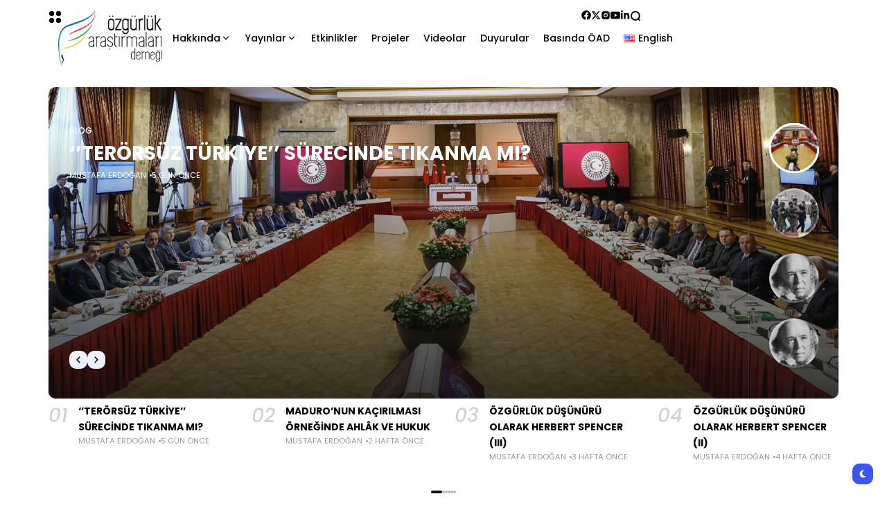

--- FILE ---
content_type: text/html; charset=UTF-8
request_url: https://oad.org.tr/page/83/
body_size: 20777
content:
<!doctype html>
<html lang="tr-TR">
<head>
	<meta charset="UTF-8">
	<meta name="viewport" content="width=device-width, initial-scale=1">
	<link rel="profile" href="https://gmpg.org/xfn/11">
	<meta name='robots' content='index, follow, max-image-preview:large, max-snippet:-1, max-video-preview:-1' />
<meta name="description" content="Atlas is a responsive Wordpress news, blog, magazine template. The user can use by especially magazine, blog &amp; newspaper for online.">
	<!-- This site is optimized with the Yoast SEO plugin v26.8 - https://yoast.com/product/yoast-seo-wordpress/ -->
	<title>Anasayfa - Özgürlük Araştırmaları Derneği</title>
	<link rel="canonical" href="https://oad.org.tr/" />
	<meta property="og:locale" content="tr_TR" />
	<meta property="og:locale:alternate" content="en_US" />
	<meta property="og:type" content="website" />
	<meta property="og:title" content="Anasayfa - Özgürlük Araştırmaları Derneği" />
	<meta property="og:description" content="Etkinlikler Afetlerde Temel Haklar ve Dayanıklılık: Sivil Toplum ve Medya İşbirliği Konferansı Özgürlük Araştırmaları Derneği1 gün önce Blog LOREN LOMASKY, ÖZGÜR TOPLUM VE PROJE-İZLEYİCİLİK Özgürlük Araştırmaları Derneği4 gün önce Blog Serbest Piyasa Çevreciliği ve Merkezi Planlamanın Ekonomik Hesaplamadaki Yetersizliği Özgürlük Araştırmaları Derneği6 gün önce Duyurular Özgürlük Buluşmaları &#8211; &#8220;Anayasa Mahkemesi&#8221; Rapor Tanıtımı Özgürlük Araştırmaları Derneği6 gün önce Rapor Anayasa Mahkemesi Özgürlük Araştırmaları Derneği6 gün önce Publications Local Media Report Özgürlük Araştırmaları Derneği6 gün önce 01 Afetlerde Temel Haklar ve Dayanıklılık: Sivil Toplum ve Medya İşbirliği Konferansı Özgürlük Araştırmaları Derneği1 gün önce 02 LOREN LOMASKY, ÖZGÜR TOPLUM VE PROJE-İZLEYİCİLİK Özgürlük Araştırmaları Derneği4 gün önce 03 Serbest Piyasa Çevreciliği ve Merkezi Planlamanın Ekonomik Hesaplamadaki Yetersizliği Özgürlük Araştırmaları Derneği6 gün önce 04 Özgürlük Buluşmaları &#8211; &#8220;Anayasa Mahkemesi&#8221; Rapor Tanıtımı Özgürlük Araştırmaları Derneği6 gün önce 05 Anayasa Mahkemesi Özgürlük Araştırmaları Derneği6 gün önce 06 Local Media Report Özgürlük Araştırmaları Derneği6 gün önce Yazılar Güncel Popüler Etkinlikler Afetlerde Temel Haklar ve Dayanıklılık: Sivil Toplum ve Medya İşbirliği Konferansı Özgürlük Araştırmaları Derneği1 gün önce Blog LOREN LOMASKY, ÖZGÜR TOPLUM VE PROJE-İZLEYİCİLİK Blog Serbest Piyasa Çevreciliği ve Merkezi Planlamanın Ekonomik Hesaplamadaki Yetersizliği Duyurular Özgürlük Buluşmaları &#8211; &#8220;Anayasa Mahkemesi&#8221; Rapor Tanıtımı Rapor Anayasa Mahkemesi Özgürlük Gündemi Özgürlük Gündemi &hellip;" />
	<meta property="og:url" content="https://oad.org.tr/" />
	<meta property="og:site_name" content="Özgürlük Araştırmaları Derneği" />
	<meta property="article:publisher" content="https://www.facebook.com/ozgurlukarastirmalari" />
	<meta property="article:modified_time" content="2024-12-26T20:21:33+00:00" />
	<meta property="og:image" content="https://oad.org.tr/wp-content/uploads/2024/12/4-1-e1735133401781.jpg" />
	<meta name="twitter:card" content="summary_large_image" />
	<meta name="twitter:site" content="@ozgurlukar" />
	<script type="application/ld+json" class="yoast-schema-graph">{"@context":"https://schema.org","@graph":[{"@type":"WebPage","@id":"https://oad.org.tr/","url":"https://oad.org.tr/","name":"Anasayfa - Özgürlük Araştırmaları Derneği","isPartOf":{"@id":"https://oad.org.tr/#website"},"about":{"@id":"https://oad.org.tr/#organization"},"primaryImageOfPage":{"@id":"https://oad.org.tr/#primaryimage"},"image":{"@id":"https://oad.org.tr/#primaryimage"},"thumbnailUrl":"https://oad.org.tr/wp-content/uploads/2024/12/4-1-e1735133401781.jpg","datePublished":"2023-09-23T17:23:26+00:00","dateModified":"2024-12-26T20:21:33+00:00","breadcrumb":{"@id":"https://oad.org.tr/#breadcrumb"},"inLanguage":"tr","potentialAction":[{"@type":"ReadAction","target":["https://oad.org.tr/"]}]},{"@type":"ImageObject","inLanguage":"tr","@id":"https://oad.org.tr/#primaryimage","url":"https://oad.org.tr/wp-content/uploads/2024/12/4-1-e1735133401781.jpg","contentUrl":"https://oad.org.tr/wp-content/uploads/2024/12/4-1-e1735133401781.jpg","width":1080,"height":500},{"@type":"BreadcrumbList","@id":"https://oad.org.tr/#breadcrumb","itemListElement":[{"@type":"ListItem","position":1,"name":"Anasayfa"}]},{"@type":"WebSite","@id":"https://oad.org.tr/#website","url":"https://oad.org.tr/","name":"Özgürlük Araştırmaları Derneği","description":"","publisher":{"@id":"https://oad.org.tr/#organization"},"potentialAction":[{"@type":"SearchAction","target":{"@type":"EntryPoint","urlTemplate":"https://oad.org.tr/?s={search_term_string}"},"query-input":{"@type":"PropertyValueSpecification","valueRequired":true,"valueName":"search_term_string"}}],"inLanguage":"tr"},{"@type":"Organization","@id":"https://oad.org.tr/#organization","name":"Özgürlük Araştırmaları Derneği","url":"https://oad.org.tr/","logo":{"@type":"ImageObject","inLanguage":"tr","@id":"https://oad.org.tr/#/schema/logo/image/","url":"https://oad.org.tr/wp-content/uploads/2021/06/oad-genis-large.png","contentUrl":"https://oad.org.tr/wp-content/uploads/2021/06/oad-genis-large.png","width":3682,"height":1676,"caption":"Özgürlük Araştırmaları Derneği"},"image":{"@id":"https://oad.org.tr/#/schema/logo/image/"},"sameAs":["https://www.facebook.com/ozgurlukarastirmalari","https://x.com/ozgurlukar"]}]}</script>
	<!-- / Yoast SEO plugin. -->


<link rel='dns-prefetch' href='//fonts.googleapis.com' />
<link rel='preconnect' href='https://fonts.gstatic.com' crossorigin />
<link rel="alternate" type="application/rss+xml" title="Özgürlük Araştırmaları Derneği &raquo; akışı" href="https://oad.org.tr/feed/" />
<link rel="alternate" type="application/rss+xml" title="Özgürlük Araştırmaları Derneği &raquo; yorum akışı" href="https://oad.org.tr/comments/feed/" />
<link rel="alternate" title="oEmbed (JSON)" type="application/json+oembed" href="https://oad.org.tr/wp-json/oembed/1.0/embed?url=https%3A%2F%2Foad.org.tr%2F&#038;lang=tr" />
<link rel="alternate" title="oEmbed (XML)" type="text/xml+oembed" href="https://oad.org.tr/wp-json/oembed/1.0/embed?url=https%3A%2F%2Foad.org.tr%2F&#038;format=xml&#038;lang=tr" />
<style id='wp-img-auto-sizes-contain-inline-css'>
img:is([sizes=auto i],[sizes^="auto," i]){contain-intrinsic-size:3000px 1500px}
/*# sourceURL=wp-img-auto-sizes-contain-inline-css */
</style>
<style id='wp-emoji-styles-inline-css'>

	img.wp-smiley, img.emoji {
		display: inline !important;
		border: none !important;
		box-shadow: none !important;
		height: 1em !important;
		width: 1em !important;
		margin: 0 0.07em !important;
		vertical-align: -0.1em !important;
		background: none !important;
		padding: 0 !important;
	}
/*# sourceURL=wp-emoji-styles-inline-css */
</style>
<style id='classic-theme-styles-inline-css'>
/*! This file is auto-generated */
.wp-block-button__link{color:#fff;background-color:#32373c;border-radius:9999px;box-shadow:none;text-decoration:none;padding:calc(.667em + 2px) calc(1.333em + 2px);font-size:1.125em}.wp-block-file__button{background:#32373c;color:#fff;text-decoration:none}
/*# sourceURL=/wp-includes/css/classic-themes.min.css */
</style>
<link rel='stylesheet' id='th90-style-css' href='https://oad.org.tr/wp-content/themes/atlas/style.css?ver=2.1.3' media='all' />
<style id='th90-style-inline-css'>
:root{--primary_text-font-family: "Poppins";--primary_text-font-weight: 400;--primary_text-font-style: ;--primary_text-font-size: 14px;--primary_text-letter-spacing: 0em;--primary_text-line-height: 1.7;--second_text-font-family: "Poppins";--second_text-font-weight: 400;--second_text-font-style: ;--second_text-text-transform: ;--second_text-font-size: 12px;--second_text-letter-spacing: 0em;--second_text-line-height: 1.5;--font_heading-font-family: "Poppins";--font_heading-font-weight: 700;--font_heading-font-style: ;--font_heading-text-transform: ;--font_heading-line-height: ;--font_heading-letter-spacing: ;--post_content_typo-font-size: ;--post_content_typo-letter-spacing: ;--post_content_typo-line-height: ;}
/*# sourceURL=th90-style-inline-css */
</style>
<link rel='stylesheet' id='elementor-frontend-css' href='https://oad.org.tr/wp-content/plugins/elementor/assets/css/frontend.min.css?ver=3.34.1' media='all' />
<link rel='stylesheet' id='elementor-post-6098-css' href='https://oad.org.tr/wp-content/uploads/elementor/css/post-6098.css?ver=1769032309' media='all' />
<link rel='stylesheet' id='elementor-post-44-css' href='https://oad.org.tr/wp-content/uploads/elementor/css/post-44.css?ver=1769032514' media='all' />
<link rel='stylesheet' id='elementor-post-57-css' href='https://oad.org.tr/wp-content/uploads/elementor/css/post-57.css?ver=1769032309' media='all' />
<link rel='stylesheet' id='elementor-post-85-css' href='https://oad.org.tr/wp-content/uploads/elementor/css/post-85.css?ver=1769032309' media='all' />
<link rel='stylesheet' id='elementor-post-64-css' href='https://oad.org.tr/wp-content/uploads/elementor/css/post-64.css?ver=1769032309' media='all' />
<link rel='stylesheet' id='elementor-post-84-css' href='https://oad.org.tr/wp-content/uploads/elementor/css/post-84.css?ver=1769032310' media='all' />
<link rel='stylesheet' id='ekit-widget-styles-css' href='https://oad.org.tr/wp-content/plugins/elementskit-lite/widgets/init/assets/css/widget-styles.css?ver=3.7.8' media='all' />
<link rel='stylesheet' id='ekit-responsive-css' href='https://oad.org.tr/wp-content/plugins/elementskit-lite/widgets/init/assets/css/responsive.css?ver=3.7.8' media='all' />
<link rel="preload" as="style" href="https://fonts.googleapis.com/css?family=Poppins:100,200,300,400,500,600,700,800,900,100italic,200italic,300italic,400italic,500italic,600italic,700italic,800italic,900italic&#038;display=swap&#038;ver=1768594459" /><link rel="stylesheet" href="https://fonts.googleapis.com/css?family=Poppins:100,200,300,400,500,600,700,800,900,100italic,200italic,300italic,400italic,500italic,600italic,700italic,800italic,900italic&#038;display=swap&#038;ver=1768594459" media="print" onload="this.media='all'"><noscript><link rel="stylesheet" href="https://fonts.googleapis.com/css?family=Poppins:100,200,300,400,500,600,700,800,900,100italic,200italic,300italic,400italic,500italic,600italic,700italic,800italic,900italic&#038;display=swap&#038;ver=1768594459" /></noscript><script src="https://oad.org.tr/wp-includes/js/jquery/jquery.min.js?ver=3.7.1" id="jquery-core-js"></script>
<link rel="https://api.w.org/" href="https://oad.org.tr/wp-json/" /><link rel="alternate" title="JSON" type="application/json" href="https://oad.org.tr/wp-json/wp/v2/pages/44" /><link rel="EditURI" type="application/rsd+xml" title="RSD" href="https://oad.org.tr/xmlrpc.php?rsd" />
<link rel='shortlink' href='https://oad.org.tr/' />
<meta name="generator" content="Redux 4.4.18" /><script type="application/ld+json">{"@context":"https:\/\/schema.org","@type":"WebSite","@id":"https:\/\/oad.org.tr\/#website","url":"https:\/\/oad.org.tr\/","name":"\u00d6zg\u00fcrl\u00fck Ara\u015ft\u0131rmalar\u0131 Derne\u011fi","potentialAction":{"@type":"SearchAction","target":"https:\/\/oad.org.tr\/?s={search_term_string}","query-input":"required name=search_term_string"}}</script>
<meta name="generator" content="Elementor 3.34.1; features: e_font_icon_svg, additional_custom_breakpoints; settings: css_print_method-external, google_font-enabled, font_display-swap">
<style id="filter-everything-inline-css">.wpc-orderby-select{width:100%}.wpc-filters-open-button-container{display:none}.wpc-debug-message{padding:16px;font-size:14px;border:1px dashed #ccc;margin-bottom:20px}.wpc-debug-title{visibility:hidden}.wpc-button-inner,.wpc-chip-content{display:flex;align-items:center}.wpc-icon-html-wrapper{position:relative;margin-right:10px;top:2px}.wpc-icon-html-wrapper span{display:block;height:1px;width:18px;border-radius:3px;background:#2c2d33;margin-bottom:4px;position:relative}span.wpc-icon-line-1:after,span.wpc-icon-line-2:after,span.wpc-icon-line-3:after{content:"";display:block;width:3px;height:3px;border:1px solid #2c2d33;background-color:#fff;position:absolute;top:-2px;box-sizing:content-box}span.wpc-icon-line-3:after{border-radius:50%;left:2px}span.wpc-icon-line-1:after{border-radius:50%;left:5px}span.wpc-icon-line-2:after{border-radius:50%;left:12px}body .wpc-filters-open-button-container a.wpc-filters-open-widget,body .wpc-filters-open-button-container a.wpc-open-close-filters-button{display:inline-block;text-align:left;border:1px solid #2c2d33;border-radius:2px;line-height:1.5;padding:7px 12px;background-color:transparent;color:#2c2d33;box-sizing:border-box;text-decoration:none!important;font-weight:400;transition:none;position:relative}@media screen and (max-width:768px){.wpc_show_bottom_widget .wpc-filters-open-button-container,.wpc_show_open_close_button .wpc-filters-open-button-container{display:block}.wpc_show_bottom_widget .wpc-filters-open-button-container{margin-top:1em;margin-bottom:1em}}</style>
			<style>
				.e-con.e-parent:nth-of-type(n+4):not(.e-lazyloaded):not(.e-no-lazyload),
				.e-con.e-parent:nth-of-type(n+4):not(.e-lazyloaded):not(.e-no-lazyload) * {
					background-image: none !important;
				}
				@media screen and (max-height: 1024px) {
					.e-con.e-parent:nth-of-type(n+3):not(.e-lazyloaded):not(.e-no-lazyload),
					.e-con.e-parent:nth-of-type(n+3):not(.e-lazyloaded):not(.e-no-lazyload) * {
						background-image: none !important;
					}
				}
				@media screen and (max-height: 640px) {
					.e-con.e-parent:nth-of-type(n+2):not(.e-lazyloaded):not(.e-no-lazyload),
					.e-con.e-parent:nth-of-type(n+2):not(.e-lazyloaded):not(.e-no-lazyload) * {
						background-image: none !important;
					}
				}
			</style>
			<link rel="icon" href="https://oad.org.tr/wp-content/uploads/2021/06/cropped-oad-logo-01-Beyaz-yazi-32x32.png" sizes="32x32" />
<link rel="icon" href="https://oad.org.tr/wp-content/uploads/2021/06/cropped-oad-logo-01-Beyaz-yazi-192x192.png" sizes="192x192" />
<link rel="apple-touch-icon" href="https://oad.org.tr/wp-content/uploads/2021/06/cropped-oad-logo-01-Beyaz-yazi-180x180.png" />
<meta name="msapplication-TileImage" content="https://oad.org.tr/wp-content/uploads/2021/06/cropped-oad-logo-01-Beyaz-yazi-270x270.png" />
		<style id="wp-custom-css">
			.social-counter .counter-desc{
	display:none
}

.mobile-menu-wrap .lang-item img{
	display:inline-block;
}

.zwt-wp-link-prev{
	display:flex;
	gap:10px;
	max-width:100% !important;
	padding:10px;
	font-weight: 400;
	border: 0;
	margin: 0;
	background: #fafafa;
	padding: .5em;
	border-radius: .25em;
	box-shadow: 0 .5em .5em -0.5em rgba(75, 78, 81, .5);
}

.zwt-wp-link-prev img{
	max-height:200px;
	max-width:200px;
}

@media screen and (max-width:768px){
	.oad-video-container{
		display: block;
    height: auto;
    width: 100%;
	}
}

.post-layout .thumb-container img:hover, .woo-product .thumb-container img:hover, .post-hero:hover .thumb-container img {
    transform: none;
}


.elementor-widget-elementskit-team .ekit-wid-con, .elementor-widget-elementskit-team .profile-card{
	height:100%;
}

.profile-header.ekit-team-img.ekit-img-overlay.ekit-team-img-block{
	height:auto !important;
}		</style>
		<style id="th90_options-dynamic-css" title="dynamic-css" class="redux-options-output">:root{--site_width:1070;--content_width:69;--box_radius:10;--button_radius:10;--image_radius:10;--light-bg-color:#ffffff;--light-sec-bg-color:#ffffff;--light-text-color-color:#202124;--light-text-color-alpha:1;--light-text-color-rgba:rgba(32,33,36,1);--light-text-color-heavier-color:#000000;--light-text-color-heavier-alpha:1;--light-text-color-heavier-rgba:rgba(0,0,0,1);--light-text-color-lighter-color:#999999;--light-text-color-lighter-alpha:1;--light-text-color-lighter-rgba:rgba(153,153,153,1);--light-line-color-color:#efefef;--light-line-color-alpha:1;--light-line-color-rgba:rgba(239,239,239,1);--light-submenu-bg-color:#f5f5f5;--light-submenu-bg-alpha:1;--light-submenu-bg-rgba:rgba(245,245,245,1);--dark-bg-color:#161617;--dark-sec-bg-color:#161617;--dark-text-color-color:#ffffff;--dark-text-color-alpha:0.8;--dark-text-color-rgba:rgba(255,255,255,0.8);--dark-text-color-heavier-color:#ffffff;--dark-text-color-heavier-alpha:1;--dark-text-color-heavier-rgba:rgba(255,255,255,1);--dark-text-color-lighter-color:#ffffff;--dark-text-color-lighter-alpha:0.6;--dark-text-color-lighter-rgba:rgba(255,255,255,0.6);--dark-line-color-color:#ffffff;--dark-line-color-alpha:0.1;--dark-line-color-rgba:rgba(255,255,255,0.1);--dark-submenu-bg-color:#000000;--dark-submenu-bg-alpha:1;--dark-submenu-bg-rgba:rgba(0,0,0,1);--color-accent:#3d55ef;--color-accent-text:#ffffff;--h1_desktop-font-size:28px;--h2_desktop-font-size:24px;--h3_desktop-font-size:21px;--h4_desktop-font-size:18px;--h5_desktop-font-size:16px;--h6_desktop-font-size:14px;--h1_tablet-font-size:28px;--h2_tablet-font-size:24px;--h3_tablet-font-size:21px;--h4_tablet-font-size:18px;--h5_tablet-font-size:16px;--h6_tablet-font-size:14px;--h1_mobile-font-size:28px;--h2_mobile-font-size:24px;--h3_mobile-font-size:21px;--h4_mobile-font-size:18px;--h5_mobile-font-size:18px;--h6_mobile-font-size:14px;--logo_width-width:130px;--logo_width-units:px;--logo_mobile_width-width:130px;--logo_mobile_width-units:px;--logo_offcanvas_width-width:130px;--logo_offcanvas_width-units:px;--header_space:0;--mheader_space:0;--footer_bg_custom:;--reading_indicator_height:3;--offcanvas_width-width:310px;--offcanvas_width-units:px;--off_overlay_light-color:#f5f8fa;--off_overlay_light-alpha:1;--off_overlay_light-rgba:rgba(245,248,250,1);--off_overlay_dark-color:#161617;--off_overlay_dark-alpha:1;--off_overlay_dark-rgba:rgba(22,22,23,1);}</style></head>

<body class="home paged wp-singular page-template page-template-page-front page-template-page-front-php page page-id-44 wp-custom-logo wp-embed-responsive paged-83 page-paged-83 wp-theme-atlas s-front  site-skin site-light box-outline s-nobox wheading-simple sticky-header-active sticky-sidebar sidebar-full wpc_show_open_close_button elementor-default elementor-kit-6098 elementor-page elementor-page-44">


<div id="page" class="site">
	<h1 class="screen-reader-text">Özgürlük Araştırmaları Derneği</h1>
	
	<header id="site-header" class="site-header">
		<div class="site-section main-header">
    		<div data-elementor-type="wp-post" data-elementor-id="57" class="elementor elementor-57">
				<div class="elementor-element elementor-element-4d541ba e-flex e-con-boxed sticky-no is-skin bg-el bg-inherit bg-light nochange-no bg-no e-con e-parent" data-id="4d541ba" data-element_type="container">
					<div class="e-con-inner">
		<div class="elementor-element elementor-element-e8ccf90 e-con-full bg-transparent e-flex sticky-no is-skin bg-el bg-inherit bg-light nochange-no e-con e-child" data-id="e8ccf90" data-element_type="container">
				<div class="elementor-element elementor-element-aa38c61 elementor-widget elementor-widget-e-triggeroffcanvas" data-id="aa38c61" data-element_type="widget" data-widget_type="e-triggeroffcanvas.default">
				<div class="elementor-widget-container">
							<div class="trigger-wrap">
							<div class="offcanvas-trigger button btn-content_icon btn-large btn-text">
				<span class="icon-svg"><svg xmlns="http://www.w3.org/2000/svg" viewBox="0 0 18 18"><path fill="currentColor" d="M4 1h1s3 0 3 3v1s0 3-3 3H4S1 8 1 5V4s0-3 3-3m0 10h1s3 0 3 3v1s0 3-3 3H4s-3 0-3-3v-1s0-3 3-3M14 1h1s3 0 3 3v1s0 3-3 3h-1s-3 0-3-3V4s0-3 3-3m0 10h1s3 0 3 3v1s0 3-3 3h-1s-3 0-3-3v-1s0-3 3-3"/></svg></span>				</div>
						</div>
						</div>
				</div>
				<div class="elementor-element elementor-element-ee48135 elementor-widget__width-initial cpel-lv--yes elementor-widget elementor-widget-e-logo" data-id="ee48135" data-element_type="widget" data-widget_type="e-logo.default">
				<div class="elementor-widget-container">
					<a href="https://oad.org.tr/" class="logo-site logo" title="Özgürlük Araştırmaları Derneği"><img class="logo-img" alt="Özgürlük Araştırmaları Derneği" fetchpriority="high" src="https://oad.org.tr/wp-content/uploads/2024/09/logo-tr.png" width="200" height="108" srcset="https://oad.org.tr/wp-content/uploads/2024/09/logo-tr.png 1x, https://oad.org.tr/wp-content/uploads/2024/09/logo-tr@2x.png 2x"></a><a href="https://oad.org.tr/" class="logo-site logo_dark" title="Özgürlük Araştırmaları Derneği"><img class="logo-img" alt="Özgürlük Araştırmaları Derneği" fetchpriority="high" src="https://oad.org.tr/wp-content/uploads/2024/09/logo-tr-dark.png" width="200" height="108" srcset="https://oad.org.tr/wp-content/uploads/2024/09/logo-tr-dark.png 1x, https://oad.org.tr/wp-content/uploads/2024/09/logo-tr-dark@2x.png 2x"></a>				</div>
				</div>
				<div class="elementor-element elementor-element-c176df0 elementor-widget elementor-widget-e-mainmenu" data-id="c176df0" data-element_type="widget" data-widget_type="e-mainmenu.default">
				<div class="elementor-widget-container">
							<div id="th90-block_1" class="th90-block block-menus menuhover-default">
			<nav class="navmain-wrap"><ul id="menu-td-demo-top-menu" class="nav-main"><li id="menu-item-4370" class="menu-item menu-item-type-post_type menu-item-object-page menu-item-has-children menu-item-4370"><a href="https://oad.org.tr/hakkimizda/"><span class="menu-text">Hakkında<span class="parent-pointer"></span></span></a><span class="menu-item-space"></span>
<ul class="sub-menu">
	<li id="menu-item-4375" class="menu-item menu-item-type-post_type menu-item-object-page menu-item-4375"><a href="https://oad.org.tr/hakkimizda/"><span class="menu-text">ÖAD Hakkında</span></a></li>
	<li id="menu-item-6377" class="menu-item menu-item-type-post_type menu-item-object-page menu-item-6377"><a href="https://oad.org.tr/calisma-ekibi/"><span class="menu-text">Kurullar</span></a></li>
	<li id="menu-item-4512" class="menu-item menu-item-type-taxonomy menu-item-object-category menu-item-4512"><a href="https://oad.org.tr/category/yayinlar/yillikrapor/"><span class="menu-text">Faaliyet Raporları</span></a></li>
	<li id="menu-item-6405" class="menu-item menu-item-type-post_type menu-item-object-page menu-item-6405"><a href="https://oad.org.tr/ekibimiz/"><span class="menu-text">Ekibimiz</span></a></li>
	<li id="menu-item-4371" class="menu-item menu-item-type-post_type menu-item-object-page menu-item-4371"><a href="https://oad.org.tr/partnerlerimiz/"><span class="menu-text">Partner Kuruluşlar</span></a></li>
	<li id="menu-item-6673" class="menu-item menu-item-type-post_type menu-item-object-page menu-item-6673"><a href="https://oad.org.tr/gonullu-staj-program/"><span class="menu-text">Staj Programı</span></a></li>
</ul>
</li>
<li id="menu-item-4362" class="menu-item menu-item-type-taxonomy menu-item-object-category menu-item-has-children menu-item-4362"><a href="https://oad.org.tr/category/yayinlar/"><span class="menu-text">Yayınlar<span class="parent-pointer"></span></span></a><span class="menu-item-space"></span>
<ul class="sub-menu">
	<li id="menu-item-4363" class="menu-item menu-item-type-taxonomy menu-item-object-category menu-item-4363"><a href="https://oad.org.tr/category/yayinlar/ozgurlukgundemi/"><span class="menu-text">Özgürlük Gündemi</span></a></li>
	<li id="menu-item-4393" class="menu-item menu-item-type-taxonomy menu-item-object-category menu-item-4393"><a href="https://oad.org.tr/category/blog/"><span class="menu-text">Blog</span></a></li>
	<li id="menu-item-4364" class="menu-item menu-item-type-taxonomy menu-item-object-category menu-item-4364"><a href="https://oad.org.tr/category/yayinlar/rapor/"><span class="menu-text">Rapor</span></a></li>
	<li id="menu-item-4365" class="menu-item menu-item-type-taxonomy menu-item-object-category menu-item-4365"><a href="https://oad.org.tr/category/yayinlar/analiz/"><span class="menu-text">Analiz</span></a></li>
	<li id="menu-item-4400" class="menu-item menu-item-type-taxonomy menu-item-object-category menu-item-4400"><a href="https://oad.org.tr/category/yayinlar/kitap/"><span class="menu-text">Kitap</span></a></li>
	<li id="menu-item-4589" class="menu-item menu-item-type-taxonomy menu-item-object-category menu-item-4589"><a href="https://oad.org.tr/category/yayinlar/yorum/"><span class="menu-text">Yorum</span></a></li>
	<li id="menu-item-7108" class="menu-item menu-item-type-custom menu-item-object-custom menu-item-7108"><a href="https://oad.org.tr/?s"><span class="menu-text">Yayın Katalogu</span></a></li>
	<li id="menu-item-4372" class="menu-item menu-item-type-post_type menu-item-object-page menu-item-4372"><a href="https://oad.org.tr/yayin-ilkeleri/"><span class="menu-text">Yayın İlkeleri</span></a></li>
</ul>
</li>
<li id="menu-item-6657" class="menu-item menu-item-type-taxonomy menu-item-object-category menu-item-6657"><a href="https://oad.org.tr/category/etkinlikler/"><span class="menu-text">Etkinlikler</span></a><span class="menu-item-space"></span></li>
<li id="menu-item-6532" class="menu-item menu-item-type-post_type menu-item-object-page menu-item-6532"><a href="https://oad.org.tr/projeler/"><span class="menu-text">Projeler</span></a><span class="menu-item-space"></span></li>
<li id="menu-item-6537" class="menu-item menu-item-type-custom menu-item-object-custom menu-item-6537"><a href="https://www.youtube.com/c/%C3%96zg%C3%BCrl%C3%BCkAra%C5%9Ft%C4%B1rmalar%C4%B1"><span class="menu-text">Videolar</span></a><span class="menu-item-space"></span></li>
<li id="menu-item-6538" class="menu-item menu-item-type-taxonomy menu-item-object-category menu-item-6538"><a href="https://oad.org.tr/category/duyuru/"><span class="menu-text">Duyurular</span></a><span class="menu-item-space"></span></li>
<li id="menu-item-6542" class="menu-item menu-item-type-post_type menu-item-object-page menu-item-6542"><a href="https://oad.org.tr/basinda-biz/"><span class="menu-text">Basında ÖAD</span></a><span class="menu-item-space"></span></li>
<li id="menu-item-4368-en" class="lang-item lang-item-49 lang-item-en lang-item-first menu-item menu-item-type-custom menu-item-object-custom menu-item-4368-en"><a href="https://oad.org.tr/en/home-page/"><span class="menu-text"><img src="[data-uri]" alt="" width="16" height="11" style="width: 16px; height: 11px;" /><span style="margin-left:0.3em;">English</span></span></a><span class="menu-item-space"></span></li>
</ul></nav>		</div>
						</div>
				</div>
				</div>
		<div class="elementor-element elementor-element-068d1a5 e-con-full bg-transparent e-flex sticky-no is-skin bg-el bg-inherit bg-light nochange-no e-con e-child" data-id="068d1a5" data-element_type="container">
				<div class="elementor-element elementor-element-102b86e elementor-widget elementor-widget-w-socialcounters" data-id="102b86e" data-element_type="widget" data-widget_type="w-socialcounters.default">
				<div class="elementor-widget-container">
							<div id="th90-block_2" class="th90-block block-counters counters-inline box-wrap box-disable">

						<div class="social-counters">
										<a class="social-counter" href="https://www.facebook.com/ozgurlukarastirmalari/" target="_blank" >
							<span class="counter-icon social-icon">
								<span class="icon-svg"><svg xmlns="http://www.w3.org/2000/svg" height="1em" viewBox="0 0 512 512"><path d="M504 256C504 119 393 8 256 8S8 119 8 256c0 123.78 90.69 226.38 209.25 245V327.69h-63V256h63v-54.64c0-62.15 37-96.48 93.67-96.48 27.14 0 55.52 4.84 55.52 4.84v61h-31.28c-30.8 0-40.41 19.12-40.41 38.73V256h68.78l-11 71.69h-57.78V501C413.31 482.38 504 379.78 504 256z"/></svg></span><span class="counter-text">Facebook</span>							</span>
							<span class="counter-desc">
																<span class="cmeta">
									0,0								</span>
							</span>
						</a>
												<a class="social-counter" href="https://x.com/ozgurlukar" target="_blank" >
							<span class="counter-icon social-icon">
								<span class="icon-svg"><svg xmlns="http://www.w3.org/2000/svg" viewBox="0 0 512 512"><path d="M389.2 48h70.6L305.6 224.2 487 464H345L233.7 318.6 106.5 464H35.8l164.9-188.5L26.8 48h145.6l100.5 132.9L389.2 48zm-24.8 373.8h39.1L151.1 88h-42l255.3 333.8z"/></svg></span><span class="counter-text">Twitter</span>							</span>
							<span class="counter-desc">
																<span class="cmeta">
									0,0								</span>
							</span>
						</a>
												<a class="social-counter" href="https://www.instagram.com/ozgurlukarastirmalari" target="_blank" >
							<span class="counter-icon social-icon">
								<span class="icon-svg"><svg xmlns="http://www.w3.org/2000/svg" viewBox="0 0 24 24"><path d="M13.028 2.001a78.82 78.82 0 0 1 2.189.022l.194.007c.224.008.445.018.712.03 1.064.05 1.79.218 2.427.465.66.254 1.216.598 1.772 1.154a4.908 4.908 0 0 1 1.153 1.771c.247.637.415 1.364.465 2.428.012.266.022.488.03.712l.006.194a79 79 0 0 1 .023 2.188l.001.746v1.31a78.836 78.836 0 0 1-.023 2.189l-.006.194c-.008.224-.018.445-.03.712-.05 1.064-.22 1.79-.466 2.427a4.884 4.884 0 0 1-1.153 1.772 4.915 4.915 0 0 1-1.772 1.153c-.637.247-1.363.415-2.427.465-.267.012-.488.022-.712.03l-.194.006a79 79 0 0 1-2.189.023l-.746.001h-1.309a78.836 78.836 0 0 1-2.189-.023l-.194-.006a60.64 60.64 0 0 1-.712-.03c-1.064-.05-1.79-.22-2.428-.466a4.89 4.89 0 0 1-1.771-1.153 4.904 4.904 0 0 1-1.154-1.772c-.247-.637-.415-1.363-.465-2.427a74.367 74.367 0 0 1-.03-.712l-.005-.194A79.053 79.053 0 0 1 2 13.028v-2.056a78.82 78.82 0 0 1 .022-2.188l.007-.194c.008-.224.018-.446.03-.712.05-1.065.218-1.79.465-2.428A4.88 4.88 0 0 1 3.68 3.68 4.897 4.897 0 0 1 5.45 2.525c.638-.247 1.363-.415 2.428-.465l.712-.03.194-.005A79.053 79.053 0 0 1 10.972 2h2.056Zm-1.028 5A5 5 0 1 0 12 17a5 5 0 0 0 0-10Zm0 2A3 3 0 1 1 12.001 15a3 3 0 0 1 0-6Zm5.25-3.5a1.25 1.25 0 0 0 0 2.498 1.25 1.25 0 0 0 0-2.5Z"/></svg></span><span class="counter-text">Instagram</span>							</span>
							<span class="counter-desc">
																<span class="cmeta">
									0,0								</span>
							</span>
						</a>
												<a class="social-counter" href="https://www.youtube.com/c/%C3%96zg%C3%BCrl%C3%BCkAra%C5%9Ft%C4%B1rmalar%C4%B1" target="_blank" >
							<span class="counter-icon social-icon">
								<span class="icon-svg"><svg xmlns="http://www.w3.org/2000/svg" class="ionicon" viewBox="0 0 512 512"><path d="M508.64 148.79c0-45-33.1-81.2-74-81.2C379.24 65 322.74 64 265 64h-18c-57.6 0-114.2 1-169.6 3.6C36.6 67.6 3.5 104 3.5 149 1 184.59-.06 220.19 0 255.79q-.15 53.4 3.4 106.9c0 45 33.1 81.5 73.9 81.5 58.2 2.7 117.9 3.9 178.6 3.8q91.2.3 178.6-3.8c40.9 0 74-36.5 74-81.5 2.4-35.7 3.5-71.3 3.4-107q.34-53.4-3.26-106.9zM207 353.89v-196.5l145 98.2z"/></svg></span><span class="counter-text">Youtube</span>							</span>
							<span class="counter-desc">
																<span class="cmeta">
									0,0								</span>
							</span>
						</a>
												<a class="social-counter" href="https://www.linkedin.com/company/ozgurlukarastirmalari" target="_blank" >
							<span class="counter-icon social-icon">
								<span class="icon-svg"><svg xmlns="http://www.w3.org/2000/svg" viewBox="0 0 448 512"><path d="M100.28 448H7.4V148.9h92.88zM53.79 108.1C24.09 108.1 0 83.5 0 53.8a53.79 53.79 0 0 1 107.58 0c0 29.7-24.1 54.3-53.79 54.3zM447.9 448h-92.68V302.4c0-34.7-.7-79.2-48.29-79.2-48.29 0-55.69 37.7-55.69 76.7V448h-92.78V148.9h89.08v40.8h1.3c12.4-23.5 42.69-48.3 87.88-48.3 94 0 111.28 61.9 111.28 142.3V448z"/></svg></span><span class="counter-text">Linkedin</span>							</span>
							<span class="counter-desc">
																<span class="cmeta">
									0,0								</span>
							</span>
						</a>
									</div>

		</div>
						</div>
				</div>
				<div class="elementor-element elementor-element-7025460 elementor-widget elementor-widget-e-triggersearch" data-id="7025460" data-element_type="widget" data-widget_type="e-triggersearch.default">
				<div class="elementor-widget-container">
							<div class="trigger-wrap">
							<div class="search-trigger button btn-content_icon btn-large btn-text">
				<span class="icon-svg"><svg xmlns="http://www.w3.org/2000/svg" fill="none" stroke="currentColor" stroke-width="3" style="fill:none" viewBox="0 0 24 24"><path d="M2.778 11.767a8.989 8.989 0 1 0 17.978 0 8.989 8.989 0 1 0-17.978 0m15.24 6.718L21.542 22"/></svg></span>				</div>
						</div>
						</div>
				</div>
				</div>
					</div>
				</div>
				</div>
		</div>
<div class="mobile-header site-section">
    		<div data-elementor-type="wp-post" data-elementor-id="85" class="elementor elementor-85">
				<div class="elementor-element elementor-element-603e1a6 e-flex e-con-boxed sticky-no is-skin bg-el bg-inherit bg-light nochange-no bg-no bg-no box-no e-con e-parent" data-id="603e1a6" data-element_type="container">
					<div class="e-con-inner">
		<div class="elementor-element elementor-element-3f6b020 e-con-full bg-transparent e-flex sticky-no is-skin bg-el bg-inherit bg-light nochange-no e-con e-child" data-id="3f6b020" data-element_type="container">
				<div class="elementor-element elementor-element-e51b65e elementor-widget elementor-widget-e-triggeroffcanvas" data-id="e51b65e" data-element_type="widget" data-widget_type="e-triggeroffcanvas.default">
				<div class="elementor-widget-container">
							<div class="trigger-wrap">
							<div class="offcanvas-trigger button btn-content_icon btn-large btn-text">
				<span class="icon-svg"><svg xmlns="http://www.w3.org/2000/svg" viewBox="0 0 18 18"><path fill="currentColor" d="M4 1h1s3 0 3 3v1s0 3-3 3H4S1 8 1 5V4s0-3 3-3m0 10h1s3 0 3 3v1s0 3-3 3H4s-3 0-3-3v-1s0-3 3-3M14 1h1s3 0 3 3v1s0 3-3 3h-1s-3 0-3-3V4s0-3 3-3m0 10h1s3 0 3 3v1s0 3-3 3h-1s-3 0-3-3v-1s0-3 3-3"/></svg></span>				</div>
						</div>
						</div>
				</div>
				</div>
		<div class="elementor-element elementor-element-399376c e-con-full e-flex sticky-no is-skin bg-el bg-inherit bg-light nochange-no bg-no bg-no e-con e-child" data-id="399376c" data-element_type="container">
				<div class="elementor-element elementor-element-458a167 cpel-lv--yes elementor-widget elementor-widget-e-logo" data-id="458a167" data-element_type="widget" data-widget_type="e-logo.default">
				<div class="elementor-widget-container">
					<a href="https://oad.org.tr/" class="logo-site logo" title="Özgürlük Araştırmaları Derneği"><img class="logo-img" alt="Özgürlük Araştırmaları Derneği" fetchpriority="high" src="https://oad.org.tr/wp-content/uploads/2024/09/logo-tr.png" width="200" height="108" srcset="https://oad.org.tr/wp-content/uploads/2024/09/logo-tr.png 1x, https://oad.org.tr/wp-content/uploads/2024/09/logo-tr@2x.png 2x"></a><a href="https://oad.org.tr/" class="logo-site logo_dark" title="Özgürlük Araştırmaları Derneği"><img class="logo-img" alt="Özgürlük Araştırmaları Derneği" fetchpriority="high" src="https://oad.org.tr/wp-content/uploads/2024/09/logo-tr-dark.png" width="200" height="108" srcset="https://oad.org.tr/wp-content/uploads/2024/09/logo-tr-dark.png 1x, https://oad.org.tr/wp-content/uploads/2024/09/logo-tr-dark@2x.png 2x"></a>				</div>
				</div>
				</div>
		<div class="elementor-element elementor-element-5b7f36b e-con-full bg-transparent e-flex sticky-no is-skin bg-el bg-inherit bg-light nochange-no e-con e-child" data-id="5b7f36b" data-element_type="container">
				<div class="elementor-element elementor-element-f6bfd9a elementor-widget elementor-widget-e-triggersearch" data-id="f6bfd9a" data-element_type="widget" data-widget_type="e-triggersearch.default">
				<div class="elementor-widget-container">
							<div class="trigger-wrap">
							<div class="search-trigger button btn-content_icon btn-large btn-text">
				<span class="icon-svg"><svg xmlns="http://www.w3.org/2000/svg" fill="none" stroke="currentColor" stroke-width="3" style="fill:none" viewBox="0 0 24 24"><path d="M2.778 11.767a8.989 8.989 0 1 0 17.978 0 8.989 8.989 0 1 0-17.978 0m15.24 6.718L21.542 22"/></svg></span>				</div>
						</div>
						</div>
				</div>
				</div>
					</div>
				</div>
				</div>
		</div>
	</header>

	
	
	<div id="content" class="site-content">
<div id="primary" class="content-area">

	
		
					<div data-elementor-type="wp-page" data-elementor-id="44" class="elementor elementor-44">
				<div class="elementor-element elementor-element-6f213ef e-flex e-con-boxed sticky-no is-skin bg-el bg-inherit bg-light nochange-no bg-no bg-no box-no e-con e-parent" data-id="6f213ef" data-element_type="container">
					<div class="e-con-inner">
				<div class="elementor-element elementor-element-e7a3aa1 elementor-widget elementor-widget-s-sliderthumb" data-id="e7a3aa1" data-element_type="widget" data-widget_type="s-sliderthumb.default">
				<div class="elementor-widget-container">
							<div id="th90-block_3" class="th90-block">
			<div class="block-slider slider-thumbs nav-bottom_left">

				<div class="th90-slider slider-main" id="slider-3" data-settings='{&quot;loop&quot;:true,&quot;fade&quot;:true,&quot;autoplay&quot;:true,&quot;delay&quot;:5000,&quot;asNavFor&quot;:&quot;.slickthumb-3&quot;,&quot;view&quot;:1,&quot;t_view&quot;:1,&quot;m_view&quot;:1,&quot;ms_view&quot;:1,&quot;speed&quot;:900,&quot;rtl&quot;:false,&quot;center&quot;:false,&quot;autoHeight&quot;:true,&quot;nav&quot;:true,&quot;dots&quot;:false,&quot;vertical&quot;:false,&quot;focusOnSelect&quot;:false}'>
					<div class="slider-wrap"><div class="slick-slider d1 t1 m1 ms1 slick-3">								<div class="slider-item">
									<div class="post-item cat-67">
    <article class="post-layout hero post-hero format-standard">
		<div class="entry-thumbnail"><div class="thumb-container" style="padding-bottom:43.75%;"><img decoding="async" width="1408" height="616" src="https://oad.org.tr/wp-content/uploads/2026/01/73565985_1005.webp" class="attachment-1536x1536 size-1536x1536 wp-post-image" alt="" fetchpriority="high" srcset="https://oad.org.tr/wp-content/uploads/2026/01/73565985_1005.webp 1408w, https://oad.org.tr/wp-content/uploads/2026/01/73565985_1005-300x131.webp 300w, https://oad.org.tr/wp-content/uploads/2026/01/73565985_1005-1024x448.webp 1024w, https://oad.org.tr/wp-content/uploads/2026/01/73565985_1005-200x88.webp 200w, https://oad.org.tr/wp-content/uploads/2026/01/73565985_1005-768x336.webp 768w, https://oad.org.tr/wp-content/uploads/2026/01/73565985_1005-1200x525.webp 1200w, https://oad.org.tr/wp-content/uploads/2026/01/73565985_1005-480x210.webp 480w" sizes="(max-width: 1408px) 100vw, 1408px" /></div><a class="hero-thumb-link" href="https://oad.org.tr/blog/terorsuz-turkiye-surecinde-tikanma-mi/" title="‘’TERÖRSÜZ TÜRKİYE’’ SÜRECİNDE TIKANMA MI?"></a></div>		<div class="post-desc bg-dark desc-hero text-left">
            <div class="post-desc-inner">
				<div class="entry-header">
					<div class="entry-cats"><a class="post-cat info-text cat-text post-cat-67" href="https://oad.org.tr/category/blog/">Blog</a></div>
					<h3 class="entry-title head1">
						<a class="title-text" href="https://oad.org.tr/blog/terorsuz-turkiye-surecinde-tikanma-mi/">‘’TERÖRSÜZ TÜRKİYE’’ SÜRECİNDE TIKANMA MI?</a>
					</h3>

									</div>

				<div class="entry-meta no-icons"><div class="meta-item meta-author author vcard meta-color"><a href="https://oad.org.tr/author/mustafa-erdogan/" class="info-text author-name url fn" rel="author" title="Posts by Mustafa Erdoğan">Mustafa Erdoğan</a></div><div class="meta-item meta-date"><a class="meta-color" href="https://oad.org.tr/blog/terorsuz-turkiye-surecinde-tikanma-mi/"><span class="info-text">5 gün önce</span></a></div></div>			</div>
		</div>
    </article>
</div>
								</div>
																<div class="slider-item">
									<div class="post-item cat-67">
    <article class="post-layout hero post-hero format-standard">
		<div class="entry-thumbnail"><div class="thumb-container" style="padding-bottom:56.25%;"><img decoding="async" width="1280" height="720" src="https://oad.org.tr/wp-content/uploads/2026/01/maduro.webp" class="attachment-1536x1536 size-1536x1536 wp-post-image" alt="" fetchpriority="high" srcset="https://oad.org.tr/wp-content/uploads/2026/01/maduro.webp 1280w, https://oad.org.tr/wp-content/uploads/2026/01/maduro-300x169.webp 300w, https://oad.org.tr/wp-content/uploads/2026/01/maduro-1024x576.webp 1024w, https://oad.org.tr/wp-content/uploads/2026/01/maduro-200x113.webp 200w, https://oad.org.tr/wp-content/uploads/2026/01/maduro-768x432.webp 768w, https://oad.org.tr/wp-content/uploads/2026/01/maduro-1200x675.webp 1200w, https://oad.org.tr/wp-content/uploads/2026/01/maduro-480x270.webp 480w" sizes="(max-width: 1280px) 100vw, 1280px" /></div><a class="hero-thumb-link" href="https://oad.org.tr/blog/maduronun-kacirilmasi-orneginde-ahlak-ve-hukuk/" title="MADURO’NUN KAÇIRILMASI ÖRNEĞİNDE AHLÂK VE HUKUK"></a></div>		<div class="post-desc bg-dark desc-hero text-left">
            <div class="post-desc-inner">
				<div class="entry-header">
					<div class="entry-cats"><a class="post-cat info-text cat-text post-cat-67" href="https://oad.org.tr/category/blog/">Blog</a></div>
					<h3 class="entry-title head1">
						<a class="title-text" href="https://oad.org.tr/blog/maduronun-kacirilmasi-orneginde-ahlak-ve-hukuk/">MADURO’NUN KAÇIRILMASI ÖRNEĞİNDE AHLÂK VE HUKUK</a>
					</h3>

									</div>

				<div class="entry-meta no-icons"><div class="meta-item meta-author author vcard meta-color"><a href="https://oad.org.tr/author/mustafa-erdogan/" class="info-text author-name url fn" rel="author" title="Posts by Mustafa Erdoğan">Mustafa Erdoğan</a></div><div class="meta-item meta-date"><a class="meta-color" href="https://oad.org.tr/blog/maduronun-kacirilmasi-orneginde-ahlak-ve-hukuk/"><span class="info-text">2 hafta önce</span></a></div></div>			</div>
		</div>
    </article>
</div>
								</div>
																<div class="slider-item">
									<div class="post-item cat-67">
    <article class="post-layout hero post-hero format-standard">
		<div class="entry-thumbnail"><div class="thumb-container" style="padding-bottom:56.25%;"><img decoding="async" width="640" height="360" src="https://oad.org.tr/wp-content/uploads/2025/12/Carnegie_Herbert_Spencer_canonical-resize-1200x0-50.jpg" class="attachment-1536x1536 size-1536x1536 wp-post-image" alt="" fetchpriority="high" srcset="https://oad.org.tr/wp-content/uploads/2025/12/Carnegie_Herbert_Spencer_canonical-resize-1200x0-50.jpg 640w, https://oad.org.tr/wp-content/uploads/2025/12/Carnegie_Herbert_Spencer_canonical-resize-1200x0-50-300x169.jpg 300w, https://oad.org.tr/wp-content/uploads/2025/12/Carnegie_Herbert_Spencer_canonical-resize-1200x0-50-200x113.jpg 200w, https://oad.org.tr/wp-content/uploads/2025/12/Carnegie_Herbert_Spencer_canonical-resize-1200x0-50-480x270.jpg 480w" sizes="(max-width: 640px) 100vw, 640px" /></div><a class="hero-thumb-link" href="https://oad.org.tr/blog/ozgurluk-dusunuru-olarak-herbert-spencer-iii/" title="ÖZGÜRLÜK DÜŞÜNÜRÜ OLARAK HERBERT SPENCER (III)"></a></div>		<div class="post-desc bg-dark desc-hero text-left">
            <div class="post-desc-inner">
				<div class="entry-header">
					<div class="entry-cats"><a class="post-cat info-text cat-text post-cat-67" href="https://oad.org.tr/category/blog/">Blog</a></div>
					<h3 class="entry-title head1">
						<a class="title-text" href="https://oad.org.tr/blog/ozgurluk-dusunuru-olarak-herbert-spencer-iii/">ÖZGÜRLÜK DÜŞÜNÜRÜ OLARAK HERBERT SPENCER (III)</a>
					</h3>

									</div>

				<div class="entry-meta no-icons"><div class="meta-item meta-author author vcard meta-color"><a href="https://oad.org.tr/author/mustafa-erdogan/" class="info-text author-name url fn" rel="author" title="Posts by Mustafa Erdoğan">Mustafa Erdoğan</a></div><div class="meta-item meta-date"><a class="meta-color" href="https://oad.org.tr/blog/ozgurluk-dusunuru-olarak-herbert-spencer-iii/"><span class="info-text">3 hafta önce</span></a></div></div>			</div>
		</div>
    </article>
</div>
								</div>
																<div class="slider-item">
									<div class="post-item cat-67">
    <article class="post-layout hero post-hero format-standard">
		<div class="entry-thumbnail"><div class="thumb-container" style="padding-bottom:56.25%;"><img decoding="async" width="640" height="360" src="https://oad.org.tr/wp-content/uploads/2025/12/Carnegie_Herbert_Spencer_canonical-resize-1200x0-50.jpg" class="attachment-1536x1536 size-1536x1536 wp-post-image" alt="" fetchpriority="high" srcset="https://oad.org.tr/wp-content/uploads/2025/12/Carnegie_Herbert_Spencer_canonical-resize-1200x0-50.jpg 640w, https://oad.org.tr/wp-content/uploads/2025/12/Carnegie_Herbert_Spencer_canonical-resize-1200x0-50-300x169.jpg 300w, https://oad.org.tr/wp-content/uploads/2025/12/Carnegie_Herbert_Spencer_canonical-resize-1200x0-50-200x113.jpg 200w, https://oad.org.tr/wp-content/uploads/2025/12/Carnegie_Herbert_Spencer_canonical-resize-1200x0-50-480x270.jpg 480w" sizes="(max-width: 640px) 100vw, 640px" /></div><a class="hero-thumb-link" href="https://oad.org.tr/blog/ozgurluk-dusunuru-olarak-herbert-spencer-ii/" title="ÖZGÜRLÜK DÜŞÜNÜRÜ OLARAK HERBERT SPENCER (II)"></a></div>		<div class="post-desc bg-dark desc-hero text-left">
            <div class="post-desc-inner">
				<div class="entry-header">
					<div class="entry-cats"><a class="post-cat info-text cat-text post-cat-67" href="https://oad.org.tr/category/blog/">Blog</a></div>
					<h3 class="entry-title head1">
						<a class="title-text" href="https://oad.org.tr/blog/ozgurluk-dusunuru-olarak-herbert-spencer-ii/">ÖZGÜRLÜK DÜŞÜNÜRÜ OLARAK HERBERT SPENCER (II)</a>
					</h3>

									</div>

				<div class="entry-meta no-icons"><div class="meta-item meta-author author vcard meta-color"><a href="https://oad.org.tr/author/mustafa-erdogan/" class="info-text author-name url fn" rel="author" title="Posts by Mustafa Erdoğan">Mustafa Erdoğan</a></div><div class="meta-item meta-date"><a class="meta-color" href="https://oad.org.tr/blog/ozgurluk-dusunuru-olarak-herbert-spencer-ii/"><span class="info-text">4 hafta önce</span></a></div></div>			</div>
		</div>
    </article>
</div>
								</div>
																<div class="slider-item">
									<div class="post-item cat-67">
    <article class="post-layout hero post-hero format-standard">
		<div class="entry-thumbnail"><div class="thumb-container" style="padding-bottom:56.25%;"><img decoding="async" width="640" height="360" src="https://oad.org.tr/wp-content/uploads/2025/12/Carnegie_Herbert_Spencer_canonical-resize-1200x0-50.jpg" class="attachment-1536x1536 size-1536x1536 wp-post-image" alt="" fetchpriority="high" srcset="https://oad.org.tr/wp-content/uploads/2025/12/Carnegie_Herbert_Spencer_canonical-resize-1200x0-50.jpg 640w, https://oad.org.tr/wp-content/uploads/2025/12/Carnegie_Herbert_Spencer_canonical-resize-1200x0-50-300x169.jpg 300w, https://oad.org.tr/wp-content/uploads/2025/12/Carnegie_Herbert_Spencer_canonical-resize-1200x0-50-200x113.jpg 200w, https://oad.org.tr/wp-content/uploads/2025/12/Carnegie_Herbert_Spencer_canonical-resize-1200x0-50-480x270.jpg 480w" sizes="(max-width: 640px) 100vw, 640px" /></div><a class="hero-thumb-link" href="https://oad.org.tr/blog/ozgurluk-dusunuru-olarak-herbert-spencer-i/" title="ÖZGÜRLÜK DÜŞÜNÜRÜ OLARAK HERBERT SPENCER (I)"></a></div>		<div class="post-desc bg-dark desc-hero text-left">
            <div class="post-desc-inner">
				<div class="entry-header">
					<div class="entry-cats"><a class="post-cat info-text cat-text post-cat-67" href="https://oad.org.tr/category/blog/">Blog</a></div>
					<h3 class="entry-title head1">
						<a class="title-text" href="https://oad.org.tr/blog/ozgurluk-dusunuru-olarak-herbert-spencer-i/">ÖZGÜRLÜK DÜŞÜNÜRÜ OLARAK HERBERT SPENCER (I)</a>
					</h3>

									</div>

				<div class="entry-meta no-icons"><div class="meta-item meta-author author vcard meta-color"><a href="https://oad.org.tr/author/infooad-org-tr/" class="info-text author-name url fn" rel="author" title="Posts by Özgürlük Araştırmaları Derneği">Özgürlük Araştırmaları Derneği</a></div><div class="meta-item meta-date"><a class="meta-color" href="https://oad.org.tr/blog/ozgurluk-dusunuru-olarak-herbert-spencer-i/"><span class="info-text">1 ay önce</span></a></div></div>			</div>
		</div>
    </article>
</div>
								</div>
																<div class="slider-item">
									<div class="post-item cat-2539">
    <article class="post-layout hero post-hero format-standard">
		<div class="entry-thumbnail"><div class="thumb-container" style="padding-bottom:75%;"><img decoding="async" width="1536" height="1152" src="https://oad.org.tr/wp-content/uploads/2025/12/Foto1-1536x1152.jpg" class="attachment-1536x1536 size-1536x1536 wp-post-image" alt="" fetchpriority="high" srcset="https://oad.org.tr/wp-content/uploads/2025/12/Foto1-1536x1152.jpg 1536w, https://oad.org.tr/wp-content/uploads/2025/12/Foto1-300x225.jpg 300w, https://oad.org.tr/wp-content/uploads/2025/12/Foto1-1024x768.jpg 1024w, https://oad.org.tr/wp-content/uploads/2025/12/Foto1-200x150.jpg 200w, https://oad.org.tr/wp-content/uploads/2025/12/Foto1-768x576.jpg 768w, https://oad.org.tr/wp-content/uploads/2025/12/Foto1-1200x900.jpg 1200w, https://oad.org.tr/wp-content/uploads/2025/12/Foto1-480x360.jpg 480w" sizes="(max-width: 1536px) 100vw, 1536px" /></div><a class="hero-thumb-link" href="https://oad.org.tr/etkinlikler/vergi-nedir-kitabinin-lansmaninda-bulustuk/" title="&#8220;Vergi Nedir?&#8221; kitabının lansmanında buluştuk!"></a></div>		<div class="post-desc bg-dark desc-hero text-left">
            <div class="post-desc-inner">
				<div class="entry-header">
					<div class="entry-cats"><a class="post-cat info-text cat-text post-cat-2539" href="https://oad.org.tr/category/etkinlikler/">Etkinlikler</a></div>
					<h3 class="entry-title head1">
						<a class="title-text" href="https://oad.org.tr/etkinlikler/vergi-nedir-kitabinin-lansmaninda-bulustuk/">&#8220;Vergi Nedir?&#8221; kitabının lansmanında buluştuk!</a>
					</h3>

									</div>

				<div class="entry-meta no-icons"><div class="meta-item meta-author author vcard meta-color"><a href="https://oad.org.tr/author/infooad-org-tr/" class="info-text author-name url fn" rel="author" title="Posts by Özgürlük Araştırmaları Derneği">Özgürlük Araştırmaları Derneği</a></div><div class="meta-item meta-date"><a class="meta-color" href="https://oad.org.tr/etkinlikler/vergi-nedir-kitabinin-lansmaninda-bulustuk/"><span class="info-text">1 ay önce</span></a></div></div>			</div>
		</div>
    </article>
</div>
								</div>
								</div><div class="slider-arrow"></div></div>				</div>

				<div class="th90-slider navFor" id="slider-thumb-3" data-settings='{&quot;loop&quot;:true,&quot;autoplay&quot;:true,&quot;asNavFor&quot;:&quot;.slick-3&quot;,&quot;autoHeight&quot;:false,&quot;vertical&quot;:true,&quot;focusOnSelect&quot;:true,&quot;nav&quot;:false,&quot;delay&quot;:5000,&quot;t_view&quot;:4,&quot;view&quot;:4,&quot;ms_view&quot;:3,&quot;m_view&quot;:3,&quot;speed&quot;:900,&quot;rtl&quot;:false,&quot;center&quot;:false,&quot;dots&quot;:false,&quot;fade&quot;:false}'>
					<div class="slider-wrap"><div class="slick-slider d4 t4 m3 ms3 slickthumb-3">								<div class="slider-item">
									<div class="post-item cat-67">
    <article class="thumb-item">
	<div class="post-small-thumbnail thumbnail-circle"><div class="entry-thumbnail"><a class="src-1_1" href="https://oad.org.tr/blog/terorsuz-turkiye-surecinde-tikanma-mi/" title="‘’TERÖRSÜZ TÜRKİYE’’ SÜRECİNDE TIKANMA MI?"><div class="thumb-container thumb-100"><img decoding="async" width="200" height="88" src="https://oad.org.tr/wp-content/uploads/2026/01/73565985_1005-200x88.webp" class="attachment-thumbnail size-thumbnail wp-post-image" alt="" srcset="https://oad.org.tr/wp-content/uploads/2026/01/73565985_1005-200x88.webp 200w, https://oad.org.tr/wp-content/uploads/2026/01/73565985_1005-300x131.webp 300w, https://oad.org.tr/wp-content/uploads/2026/01/73565985_1005-1024x448.webp 1024w, https://oad.org.tr/wp-content/uploads/2026/01/73565985_1005-768x336.webp 768w, https://oad.org.tr/wp-content/uploads/2026/01/73565985_1005-1200x525.webp 1200w, https://oad.org.tr/wp-content/uploads/2026/01/73565985_1005-480x210.webp 480w, https://oad.org.tr/wp-content/uploads/2026/01/73565985_1005.webp 1408w" sizes="(max-width: 200px) 100vw, 200px" /></div></a></div></div>    <svg class="progressBar" width="72" height="72"><circle r="35" cx="36" cy="36"></circle></svg>
    </artice>
</div>
								</div>
																<div class="slider-item">
									<div class="post-item cat-67">
    <article class="thumb-item">
	<div class="post-small-thumbnail thumbnail-circle"><div class="entry-thumbnail"><a class="src-1_1" href="https://oad.org.tr/blog/maduronun-kacirilmasi-orneginde-ahlak-ve-hukuk/" title="MADURO’NUN KAÇIRILMASI ÖRNEĞİNDE AHLÂK VE HUKUK"><div class="thumb-container thumb-100"><img decoding="async" width="200" height="113" src="https://oad.org.tr/wp-content/uploads/2026/01/maduro-200x113.webp" class="attachment-thumbnail size-thumbnail wp-post-image" alt="" srcset="https://oad.org.tr/wp-content/uploads/2026/01/maduro-200x113.webp 200w, https://oad.org.tr/wp-content/uploads/2026/01/maduro-300x169.webp 300w, https://oad.org.tr/wp-content/uploads/2026/01/maduro-1024x576.webp 1024w, https://oad.org.tr/wp-content/uploads/2026/01/maduro-768x432.webp 768w, https://oad.org.tr/wp-content/uploads/2026/01/maduro-1200x675.webp 1200w, https://oad.org.tr/wp-content/uploads/2026/01/maduro-480x270.webp 480w, https://oad.org.tr/wp-content/uploads/2026/01/maduro.webp 1280w" sizes="(max-width: 200px) 100vw, 200px" /></div></a></div></div>    <svg class="progressBar" width="72" height="72"><circle r="35" cx="36" cy="36"></circle></svg>
    </artice>
</div>
								</div>
																<div class="slider-item">
									<div class="post-item cat-67">
    <article class="thumb-item">
	<div class="post-small-thumbnail thumbnail-circle"><div class="entry-thumbnail"><a class="src-1_1" href="https://oad.org.tr/blog/ozgurluk-dusunuru-olarak-herbert-spencer-iii/" title="ÖZGÜRLÜK DÜŞÜNÜRÜ OLARAK HERBERT SPENCER (III)"><div class="thumb-container thumb-100"><img decoding="async" width="200" height="113" src="https://oad.org.tr/wp-content/uploads/2025/12/Carnegie_Herbert_Spencer_canonical-resize-1200x0-50-200x113.jpg" class="attachment-thumbnail size-thumbnail wp-post-image" alt="" srcset="https://oad.org.tr/wp-content/uploads/2025/12/Carnegie_Herbert_Spencer_canonical-resize-1200x0-50-200x113.jpg 200w, https://oad.org.tr/wp-content/uploads/2025/12/Carnegie_Herbert_Spencer_canonical-resize-1200x0-50-300x169.jpg 300w, https://oad.org.tr/wp-content/uploads/2025/12/Carnegie_Herbert_Spencer_canonical-resize-1200x0-50-480x270.jpg 480w, https://oad.org.tr/wp-content/uploads/2025/12/Carnegie_Herbert_Spencer_canonical-resize-1200x0-50.jpg 640w" sizes="(max-width: 200px) 100vw, 200px" /></div></a></div></div>    <svg class="progressBar" width="72" height="72"><circle r="35" cx="36" cy="36"></circle></svg>
    </artice>
</div>
								</div>
																<div class="slider-item">
									<div class="post-item cat-67">
    <article class="thumb-item">
	<div class="post-small-thumbnail thumbnail-circle"><div class="entry-thumbnail"><a class="src-1_1" href="https://oad.org.tr/blog/ozgurluk-dusunuru-olarak-herbert-spencer-ii/" title="ÖZGÜRLÜK DÜŞÜNÜRÜ OLARAK HERBERT SPENCER (II)"><div class="thumb-container thumb-100"><img decoding="async" width="200" height="113" src="https://oad.org.tr/wp-content/uploads/2025/12/Carnegie_Herbert_Spencer_canonical-resize-1200x0-50-200x113.jpg" class="attachment-thumbnail size-thumbnail wp-post-image" alt="" srcset="https://oad.org.tr/wp-content/uploads/2025/12/Carnegie_Herbert_Spencer_canonical-resize-1200x0-50-200x113.jpg 200w, https://oad.org.tr/wp-content/uploads/2025/12/Carnegie_Herbert_Spencer_canonical-resize-1200x0-50-300x169.jpg 300w, https://oad.org.tr/wp-content/uploads/2025/12/Carnegie_Herbert_Spencer_canonical-resize-1200x0-50-480x270.jpg 480w, https://oad.org.tr/wp-content/uploads/2025/12/Carnegie_Herbert_Spencer_canonical-resize-1200x0-50.jpg 640w" sizes="(max-width: 200px) 100vw, 200px" /></div></a></div></div>    <svg class="progressBar" width="72" height="72"><circle r="35" cx="36" cy="36"></circle></svg>
    </artice>
</div>
								</div>
																<div class="slider-item">
									<div class="post-item cat-67">
    <article class="thumb-item">
	<div class="post-small-thumbnail thumbnail-circle"><div class="entry-thumbnail"><a class="src-1_1" href="https://oad.org.tr/blog/ozgurluk-dusunuru-olarak-herbert-spencer-i/" title="ÖZGÜRLÜK DÜŞÜNÜRÜ OLARAK HERBERT SPENCER (I)"><div class="thumb-container thumb-100"><img decoding="async" width="200" height="113" src="https://oad.org.tr/wp-content/uploads/2025/12/Carnegie_Herbert_Spencer_canonical-resize-1200x0-50-200x113.jpg" class="attachment-thumbnail size-thumbnail wp-post-image" alt="" srcset="https://oad.org.tr/wp-content/uploads/2025/12/Carnegie_Herbert_Spencer_canonical-resize-1200x0-50-200x113.jpg 200w, https://oad.org.tr/wp-content/uploads/2025/12/Carnegie_Herbert_Spencer_canonical-resize-1200x0-50-300x169.jpg 300w, https://oad.org.tr/wp-content/uploads/2025/12/Carnegie_Herbert_Spencer_canonical-resize-1200x0-50-480x270.jpg 480w, https://oad.org.tr/wp-content/uploads/2025/12/Carnegie_Herbert_Spencer_canonical-resize-1200x0-50.jpg 640w" sizes="(max-width: 200px) 100vw, 200px" /></div></a></div></div>    <svg class="progressBar" width="72" height="72"><circle r="35" cx="36" cy="36"></circle></svg>
    </artice>
</div>
								</div>
																<div class="slider-item">
									<div class="post-item cat-2539">
    <article class="thumb-item">
	<div class="post-small-thumbnail thumbnail-circle"><div class="entry-thumbnail"><a class="src-1_1" href="https://oad.org.tr/etkinlikler/vergi-nedir-kitabinin-lansmaninda-bulustuk/" title="&#8220;Vergi Nedir?&#8221; kitabının lansmanında buluştuk!"><div class="thumb-container thumb-100"><img loading="lazy" decoding="async" width="200" height="150" src="https://oad.org.tr/wp-content/uploads/2025/12/Foto1-200x150.jpg" class="attachment-thumbnail size-thumbnail wp-post-image" alt="" srcset="https://oad.org.tr/wp-content/uploads/2025/12/Foto1-200x150.jpg 200w, https://oad.org.tr/wp-content/uploads/2025/12/Foto1-300x225.jpg 300w, https://oad.org.tr/wp-content/uploads/2025/12/Foto1-1024x768.jpg 1024w, https://oad.org.tr/wp-content/uploads/2025/12/Foto1-768x576.jpg 768w, https://oad.org.tr/wp-content/uploads/2025/12/Foto1-1536x1152.jpg 1536w, https://oad.org.tr/wp-content/uploads/2025/12/Foto1-1200x900.jpg 1200w, https://oad.org.tr/wp-content/uploads/2025/12/Foto1-480x360.jpg 480w" sizes="auto, (max-width: 200px) 100vw, 200px" /></div></a></div></div>    <svg class="progressBar" width="72" height="72"><circle r="35" cx="36" cy="36"></circle></svg>
    </artice>
</div>
								</div>
								</div></div>				</div>

			</div>
		</div>
						</div>
				</div>
				<div class="elementor-element elementor-element-054397b elementor-widget elementor-widget-s-postssmallslider" data-id="054397b" data-element_type="widget" data-widget_type="s-postssmallslider.default">
				<div class="elementor-widget-container">
							<div id="th90-block_4" class="th90-block posts-slider box-wrap box-disable">
			<div class="block-slider dots-center">
				<div class="th90-slider" id="slider-4" data-settings='{&quot;loop&quot;:true,&quot;autoHeight&quot;:false,&quot;center&quot;:false,&quot;autoplay&quot;:true,&quot;nav&quot;:false,&quot;dots&quot;:true,&quot;fade&quot;:false,&quot;speed&quot;:500,&quot;delay&quot;:3000,&quot;t_view&quot;:3,&quot;view&quot;:4,&quot;ms_view&quot;:1,&quot;m_view&quot;:2,&quot;rtl&quot;:false,&quot;asNavFor&quot;:&quot;&quot;,&quot;vertical&quot;:false,&quot;focusOnSelect&quot;:false}'>
					<div class="slider-wrap"><div class="slick-slider d4 t3 m2 ms1">								<div class="slider-item">
									<div class="post-item cat-67">

    <article class="post-layout small1 post-small format-standard">
		<div class="post-count">01</div>
		<div class="post-small-desc">

			<div class="entry-header">
								<h3 class="entry-title head6">
					<a class="title-text" href="https://oad.org.tr/blog/terorsuz-turkiye-surecinde-tikanma-mi/">‘’TERÖRSÜZ TÜRKİYE’’ SÜRECİNDE TIKANMA MI?</a>
				</h3>

							</div>

			<div class="entry-meta no-icons"><div class="meta-item meta-author author vcard meta-color"><a href="https://oad.org.tr/author/mustafa-erdogan/" class="info-text author-name url fn" rel="author" title="Posts by Mustafa Erdoğan">Mustafa Erdoğan</a></div><div class="meta-item meta-date"><a class="meta-color" href="https://oad.org.tr/blog/terorsuz-turkiye-surecinde-tikanma-mi/"><span class="info-text">5 gün önce</span></a></div></div>		</div>
	</article>
</div>
								</div>
																<div class="slider-item">
									<div class="post-item cat-67">

    <article class="post-layout small1 post-small format-standard">
		<div class="post-count">02</div>
		<div class="post-small-desc">

			<div class="entry-header">
								<h3 class="entry-title head6">
					<a class="title-text" href="https://oad.org.tr/blog/maduronun-kacirilmasi-orneginde-ahlak-ve-hukuk/">MADURO’NUN KAÇIRILMASI ÖRNEĞİNDE AHLÂK VE HUKUK</a>
				</h3>

							</div>

			<div class="entry-meta no-icons"><div class="meta-item meta-author author vcard meta-color"><a href="https://oad.org.tr/author/mustafa-erdogan/" class="info-text author-name url fn" rel="author" title="Posts by Mustafa Erdoğan">Mustafa Erdoğan</a></div><div class="meta-item meta-date"><a class="meta-color" href="https://oad.org.tr/blog/maduronun-kacirilmasi-orneginde-ahlak-ve-hukuk/"><span class="info-text">2 hafta önce</span></a></div></div>		</div>
	</article>
</div>
								</div>
																<div class="slider-item">
									<div class="post-item cat-67">

    <article class="post-layout small1 post-small format-standard">
		<div class="post-count">03</div>
		<div class="post-small-desc">

			<div class="entry-header">
								<h3 class="entry-title head6">
					<a class="title-text" href="https://oad.org.tr/blog/ozgurluk-dusunuru-olarak-herbert-spencer-iii/">ÖZGÜRLÜK DÜŞÜNÜRÜ OLARAK HERBERT SPENCER (III)</a>
				</h3>

							</div>

			<div class="entry-meta no-icons"><div class="meta-item meta-author author vcard meta-color"><a href="https://oad.org.tr/author/mustafa-erdogan/" class="info-text author-name url fn" rel="author" title="Posts by Mustafa Erdoğan">Mustafa Erdoğan</a></div><div class="meta-item meta-date"><a class="meta-color" href="https://oad.org.tr/blog/ozgurluk-dusunuru-olarak-herbert-spencer-iii/"><span class="info-text">3 hafta önce</span></a></div></div>		</div>
	</article>
</div>
								</div>
																<div class="slider-item">
									<div class="post-item cat-67">

    <article class="post-layout small1 post-small format-standard">
		<div class="post-count">04</div>
		<div class="post-small-desc">

			<div class="entry-header">
								<h3 class="entry-title head6">
					<a class="title-text" href="https://oad.org.tr/blog/ozgurluk-dusunuru-olarak-herbert-spencer-ii/">ÖZGÜRLÜK DÜŞÜNÜRÜ OLARAK HERBERT SPENCER (II)</a>
				</h3>

							</div>

			<div class="entry-meta no-icons"><div class="meta-item meta-author author vcard meta-color"><a href="https://oad.org.tr/author/mustafa-erdogan/" class="info-text author-name url fn" rel="author" title="Posts by Mustafa Erdoğan">Mustafa Erdoğan</a></div><div class="meta-item meta-date"><a class="meta-color" href="https://oad.org.tr/blog/ozgurluk-dusunuru-olarak-herbert-spencer-ii/"><span class="info-text">4 hafta önce</span></a></div></div>		</div>
	</article>
</div>
								</div>
																<div class="slider-item">
									<div class="post-item cat-67">

    <article class="post-layout small1 post-small format-standard">
		<div class="post-count">05</div>
		<div class="post-small-desc">

			<div class="entry-header">
								<h3 class="entry-title head6">
					<a class="title-text" href="https://oad.org.tr/blog/ozgurluk-dusunuru-olarak-herbert-spencer-i/">ÖZGÜRLÜK DÜŞÜNÜRÜ OLARAK HERBERT SPENCER (I)</a>
				</h3>

							</div>

			<div class="entry-meta no-icons"><div class="meta-item meta-author author vcard meta-color"><a href="https://oad.org.tr/author/infooad-org-tr/" class="info-text author-name url fn" rel="author" title="Posts by Özgürlük Araştırmaları Derneği">Özgürlük Araştırmaları Derneği</a></div><div class="meta-item meta-date"><a class="meta-color" href="https://oad.org.tr/blog/ozgurluk-dusunuru-olarak-herbert-spencer-i/"><span class="info-text">1 ay önce</span></a></div></div>		</div>
	</article>
</div>
								</div>
																<div class="slider-item">
									<div class="post-item cat-2539">

    <article class="post-layout small1 post-small format-standard">
		<div class="post-count">06</div>
		<div class="post-small-desc">

			<div class="entry-header">
								<h3 class="entry-title head6">
					<a class="title-text" href="https://oad.org.tr/etkinlikler/vergi-nedir-kitabinin-lansmaninda-bulustuk/">&#8220;Vergi Nedir?&#8221; kitabının lansmanında buluştuk!</a>
				</h3>

							</div>

			<div class="entry-meta no-icons"><div class="meta-item meta-author author vcard meta-color"><a href="https://oad.org.tr/author/infooad-org-tr/" class="info-text author-name url fn" rel="author" title="Posts by Özgürlük Araştırmaları Derneği">Özgürlük Araştırmaları Derneği</a></div><div class="meta-item meta-date"><a class="meta-color" href="https://oad.org.tr/etkinlikler/vergi-nedir-kitabinin-lansmaninda-bulustuk/"><span class="info-text">1 ay önce</span></a></div></div>		</div>
	</article>
</div>
								</div>
								</div></div>				</div>
									<div class="slider-dots"></div>
							</div>
					</div>
						</div>
				</div>
					</div>
				</div>
		<div class="elementor-element elementor-element-49bf413 e-flex e-con-boxed sticky-no is-skin bg-el bg-inherit bg-light nochange-no bg-no bg-no box-no e-con e-parent" data-id="49bf413" data-element_type="container">
					<div class="e-con-inner">
		<div class="elementor-element elementor-element-a636f9b e-con-full sticky-yes e-flex is-skin bg-el bg-inherit bg-light nochange-no bg-no bg-no e-con e-child" data-id="a636f9b" data-element_type="container">
				<div class="elementor-element elementor-element-2ca1518 elementor-widget elementor-widget-g-postsgroup2" data-id="2ca1518" data-element_type="widget" data-widget_type="g-postsgroup2.default">
				<div class="elementor-widget-container">
							<div id="th90-block_5" class="th90-block block-group block-groupherosmall block-group4 post_sep-yes">
						<div class="widget-heading">
				<h2 class="title head4">Yazılar</h2>
									<div class="heading-elm">
													<div class="module-sorts">
								<a href="#" data-sort="date" class="module-sort active">Güncel</a>
																	<a href="#" data-sort="popular" class="module-sort">Popüler</a>
																															</div>
												</div>
								</div>
					<div class="posts-container">
			<div class="posts-list post-list-grids"><div class="post-item cat-67 post_b">
    <article class="post-layout group4 post-hero format-standard">
		<div class="entry-thumbnail"><div class="thumb-container" style="padding-bottom:43.75%;"><img loading="lazy" decoding="async" width="480" height="210" src="https://oad.org.tr/wp-content/uploads/2026/01/73565985_1005-480x210.webp" class="attachment-post-thumbnail size-post-thumbnail wp-post-image" alt="" srcset="https://oad.org.tr/wp-content/uploads/2026/01/73565985_1005-480x210.webp 480w, https://oad.org.tr/wp-content/uploads/2026/01/73565985_1005-300x131.webp 300w, https://oad.org.tr/wp-content/uploads/2026/01/73565985_1005-1024x448.webp 1024w, https://oad.org.tr/wp-content/uploads/2026/01/73565985_1005-200x88.webp 200w, https://oad.org.tr/wp-content/uploads/2026/01/73565985_1005-768x336.webp 768w, https://oad.org.tr/wp-content/uploads/2026/01/73565985_1005-1200x525.webp 1200w, https://oad.org.tr/wp-content/uploads/2026/01/73565985_1005.webp 1408w" sizes="auto, (max-width: 480px) 100vw, 480px" /></div><a class="hero-thumb-link" href="https://oad.org.tr/blog/terorsuz-turkiye-surecinde-tikanma-mi/" title="‘’TERÖRSÜZ TÜRKİYE’’ SÜRECİNDE TIKANMA MI?"></a></div>		<div class="post-desc bg-dark desc-hero text-left">
            <div class="post-desc-inner">
				<div class="entry-header">
					<div class="entry-cats"><a class="post-cat info-text cat-text post-cat-67" href="https://oad.org.tr/category/blog/">Blog</a></div>
					<h3 class="entry-title head3">
						<a class="title-text" href="https://oad.org.tr/blog/terorsuz-turkiye-surecinde-tikanma-mi/">‘’TERÖRSÜZ TÜRKİYE’’ SÜRECİNDE TIKANMA MI?</a>
					</h3>

									</div>

				<div class="entry-meta no-icons"><div class="meta-item meta-author author vcard meta-color"><a href="https://oad.org.tr/author/mustafa-erdogan/" class="info-text author-name url fn" rel="author" title="Posts by Mustafa Erdoğan">Mustafa Erdoğan</a></div><div class="meta-item meta-date"><a class="meta-color" href="https://oad.org.tr/blog/terorsuz-turkiye-surecinde-tikanma-mi/"><span class="info-text">5 gün önce</span></a></div></div>			</div>
		</div>
    </article>
</div>
<div class="box-wrap have-heading"><div class="post-list-childs"><div class="post-item cat-67 post_s">

    <article class="post-layout group4 post-small format-standard">
		
		<div class="post-small-desc">

			<div class="entry-header">
				<div class="entry-cats"><a class="post-cat info-text cat-text post-cat-67" href="https://oad.org.tr/category/blog/">Blog</a></div>				<h3 class="entry-title head6">
					<a class="title-text" href="https://oad.org.tr/blog/maduronun-kacirilmasi-orneginde-ahlak-ve-hukuk/">MADURO’NUN KAÇIRILMASI ÖRNEĞİNDE AHLÂK VE HUKUK</a>
				</h3>

							</div>

					</div>
	</article>
</div>
<div class="post-item cat-67 post_s">

    <article class="post-layout group4 post-small format-standard">
		
		<div class="post-small-desc">

			<div class="entry-header">
				<div class="entry-cats"><a class="post-cat info-text cat-text post-cat-67" href="https://oad.org.tr/category/blog/">Blog</a></div>				<h3 class="entry-title head6">
					<a class="title-text" href="https://oad.org.tr/blog/ozgurluk-dusunuru-olarak-herbert-spencer-iii/">ÖZGÜRLÜK DÜŞÜNÜRÜ OLARAK HERBERT SPENCER (III)</a>
				</h3>

							</div>

					</div>
	</article>
</div>
<div class="post-item cat-67 post_s">

    <article class="post-layout group4 post-small format-standard">
		
		<div class="post-small-desc">

			<div class="entry-header">
				<div class="entry-cats"><a class="post-cat info-text cat-text post-cat-67" href="https://oad.org.tr/category/blog/">Blog</a></div>				<h3 class="entry-title head6">
					<a class="title-text" href="https://oad.org.tr/blog/ozgurluk-dusunuru-olarak-herbert-spencer-ii/">ÖZGÜRLÜK DÜŞÜNÜRÜ OLARAK HERBERT SPENCER (II)</a>
				</h3>

							</div>

					</div>
	</article>
</div>
<div class="post-item cat-67 post_s">

    <article class="post-layout group4 post-small format-standard">
		
		<div class="post-small-desc">

			<div class="entry-header">
				<div class="entry-cats"><a class="post-cat info-text cat-text post-cat-67" href="https://oad.org.tr/category/blog/">Blog</a></div>				<h3 class="entry-title head6">
					<a class="title-text" href="https://oad.org.tr/blog/ozgurluk-dusunuru-olarak-herbert-spencer-i/">ÖZGÜRLÜK DÜŞÜNÜRÜ OLARAK HERBERT SPENCER (I)</a>
				</h3>

							</div>

					</div>
	</article>
</div>
</div></div></div>		</div>
				</div>
				<script>var js_th90_block_5 = {"group_style":"group4","thumbnail_circle_s":null,"thumbnail_disable_s":"yes","post_info_s":["first_cat","review"],"categories":"","number":5,"title_tag_b":"h3","post_info_b":["first_cat","author","date"],"tags":"","box_active":"yes","time_format_b":"modern","time_custom_b":null,"time_custom_s":null,"content_width":"full","post_style":"group4","post_vertical_center_b":null,"thumbnail_type_b":null,"fetchpriority_b":"no","image_size_b":"post-thumbnail","image_ratio_b":null,"thumbnail_disable_b":"no","meta_modern_b":"no","author_avatar_b":"no","info_position_b":"bottom","first_cat_loc_b":"title","cat_style_b":"text","excerpt_b":"no","post_center_b":"no","background_b_color":null,"background_b_color_b":null,"background_b_image":null,"background_b_video_link":null,"background_b_video_start":null,"background_b_video_end":null,"background_b_play_once":null,"background_b_play_on_mobile":null,"background_b_privacy_mode":null,"background_b_slideshow_gallery":null,"background_b_slideshow_loop":null,"background_b_slideshow_slide_duration":null,"background_b_slideshow_slide_transition":null,"background_b_slideshow_transition_duration":null,"background_b_slideshow_lazyload":null,"background_b_slideshow_ken_burns":null,"background_b_slideshow_ken_burns_zoom_direction":null,"thumbnail_type_s":null,"fetchpriority_s":null,"image_size_s":"thumbnail","image_ratio_s":null,"title_tag_s":"","info_position_s":"bottom","first_cat_loc_s":"title","cat_style_s":"text","time_format_s":"standard","excerpt_s":"no","post_center_s":"no","posts":"","offset":"","formats":"","orderby":"date","order":"DESC","not_show_duplicate":"no","cpel_lv_enabled":"","cpel_lv_action":null,"cpel_lv_languages":null,"animation_duration":null,"hide_desktop":"","hide_tablet":"","hide_mobile":"","group_big":"hero","group_small":"small1","tag_title":"h3","first_cat_b":true,"author_b":true,"date_b":true,"comments_b":false,"review_b":false,"readmore_b":false,"article_class":"group4","first_cat_s":true,"author_s":false,"date_s":false,"comments_s":false,"review_s":true,"readmore_s":false}</script>
						</div>
				</div>
				<div class="elementor-element elementor-element-36406eb elementor-widget elementor-widget-s-postsslider" data-id="36406eb" data-element_type="widget" data-widget_type="s-postsslider.default">
				<div class="elementor-widget-container">
							<div id="th90-block_6" class="th90-block posts-slider box-wrap box-disable have-heading">
			<div class="block-slider nav-on_heading">
				<div class="th90-slider" id="slider-6" data-settings='{&quot;loop&quot;:false,&quot;autoHeight&quot;:false,&quot;center&quot;:false,&quot;autoplay&quot;:false,&quot;nav&quot;:true,&quot;dots&quot;:false,&quot;fade&quot;:false,&quot;speed&quot;:500,&quot;delay&quot;:3000,&quot;t_view&quot;:3,&quot;view&quot;:3,&quot;ms_view&quot;:1,&quot;m_view&quot;:3,&quot;rtl&quot;:false,&quot;asNavFor&quot;:&quot;&quot;,&quot;vertical&quot;:false,&quot;focusOnSelect&quot;:false}'>
								<div class="widget-heading">
				<h2 class="title head4">Özgürlük Gündemi</h2>
									<div class="heading-elm">
						<div class="slider-arrow"></div>					</div>
								</div>
			<div class="slider-wrap"><div class="slick-slider d3 t3 m3 ms1">								<div class="slider-item">
									<div class="post-item cat-48">

    <article class="post-layout medium1 post-medium format-standard">
		<div class="entry-thumbnail"><a class="src-4_3" href="https://oad.org.tr/yayinlar/ozgurluk-gundemi-sayi-76/" title="Özgürlük Gündemi Sayı 76"><div class="thumb-container thumb-75"><img loading="lazy" decoding="async" width="300" height="150" src="https://oad.org.tr/wp-content/uploads/2025/01/OG-SITE-KAPAK-3-300x150.jpg" class="attachment-medium size-medium wp-post-image" alt="" srcset="https://oad.org.tr/wp-content/uploads/2025/01/OG-SITE-KAPAK-3-300x150.jpg 300w, https://oad.org.tr/wp-content/uploads/2025/01/OG-SITE-KAPAK-3-200x100.jpg 200w, https://oad.org.tr/wp-content/uploads/2025/01/OG-SITE-KAPAK-3-768x384.jpg 768w, https://oad.org.tr/wp-content/uploads/2025/01/OG-SITE-KAPAK-3-480x240.jpg 480w, https://oad.org.tr/wp-content/uploads/2025/01/OG-SITE-KAPAK-3.jpg 1024w" sizes="auto, (max-width: 300px) 100vw, 300px" /></div></a></div>		<div class="post-desc text-left">

			<div class="post-desc-inner">

				<div class="entry-header">
					<div class="entry-cats"><a class="post-cat info-text cat-text post-cat-48" href="https://oad.org.tr/category/yayinlar/ozgurlukgundemi/">Özgürlük Gündemi</a></div>
					<h3 class="entry-title head5">
						<a class="title-text" href="https://oad.org.tr/yayinlar/ozgurluk-gundemi-sayi-76/">Özgürlük Gündemi Sayı 76</a>
					</h3>

									</div>

				<div class="entry-meta no-icons"><div class="meta-item meta-author author vcard meta-color"><a href="https://oad.org.tr/author/infooad-org-tr/" class="info-text author-name url fn" rel="author" title="Posts by Özgürlük Araştırmaları Derneği">Özgürlük Araştırmaları Derneği</a></div><div class="meta-item meta-date"><a class="meta-color" href="https://oad.org.tr/yayinlar/ozgurluk-gundemi-sayi-76/"><span class="info-text">12 ay önce</span></a></div></div>			</div>
		</div>
	</article>
</div>
								</div>
																<div class="slider-item">
									<div class="post-item cat-48">

    <article class="post-layout medium1 post-medium format-standard">
		<div class="entry-thumbnail"><a class="src-4_3" href="https://oad.org.tr/yayinlar/ozgurluk-gundemi-sayi-75/" title="Özgürlük Gündemi Sayı 75"><div class="thumb-container thumb-75"><img loading="lazy" decoding="async" width="300" height="150" src="https://oad.org.tr/wp-content/uploads/2025/01/OG-SITE-KAPAK-2-300x150.jpg" class="attachment-medium size-medium wp-post-image" alt="" srcset="https://oad.org.tr/wp-content/uploads/2025/01/OG-SITE-KAPAK-2-300x150.jpg 300w, https://oad.org.tr/wp-content/uploads/2025/01/OG-SITE-KAPAK-2-200x100.jpg 200w, https://oad.org.tr/wp-content/uploads/2025/01/OG-SITE-KAPAK-2-768x384.jpg 768w, https://oad.org.tr/wp-content/uploads/2025/01/OG-SITE-KAPAK-2-480x240.jpg 480w, https://oad.org.tr/wp-content/uploads/2025/01/OG-SITE-KAPAK-2.jpg 1024w" sizes="auto, (max-width: 300px) 100vw, 300px" /></div></a></div>		<div class="post-desc text-left">

			<div class="post-desc-inner">

				<div class="entry-header">
					<div class="entry-cats"><a class="post-cat info-text cat-text post-cat-48" href="https://oad.org.tr/category/yayinlar/ozgurlukgundemi/">Özgürlük Gündemi</a></div>
					<h3 class="entry-title head5">
						<a class="title-text" href="https://oad.org.tr/yayinlar/ozgurluk-gundemi-sayi-75/">Özgürlük Gündemi Sayı 75</a>
					</h3>

									</div>

				<div class="entry-meta no-icons"><div class="meta-item meta-author author vcard meta-color"><a href="https://oad.org.tr/author/infooad-org-tr/" class="info-text author-name url fn" rel="author" title="Posts by Özgürlük Araştırmaları Derneği">Özgürlük Araştırmaları Derneği</a></div><div class="meta-item meta-date"><a class="meta-color" href="https://oad.org.tr/yayinlar/ozgurluk-gundemi-sayi-75/"><span class="info-text">1 yıl önce</span></a></div></div>			</div>
		</div>
	</article>
</div>
								</div>
																<div class="slider-item">
									<div class="post-item cat-48">

    <article class="post-layout medium1 post-medium format-standard">
		<div class="entry-thumbnail"><a class="src-4_3" href="https://oad.org.tr/yayinlar/ozgurluk-gundemi-sayi-74/" title="Özgürlük Gündemi Sayı 74"><div class="thumb-container thumb-75"><img loading="lazy" decoding="async" width="300" height="150" src="https://oad.org.tr/wp-content/uploads/2024/12/OG-SITE-KAPAK-300x150.jpg" class="attachment-medium size-medium wp-post-image" alt="" srcset="https://oad.org.tr/wp-content/uploads/2024/12/OG-SITE-KAPAK-300x150.jpg 300w, https://oad.org.tr/wp-content/uploads/2024/12/OG-SITE-KAPAK-200x100.jpg 200w, https://oad.org.tr/wp-content/uploads/2024/12/OG-SITE-KAPAK-768x384.jpg 768w, https://oad.org.tr/wp-content/uploads/2024/12/OG-SITE-KAPAK-480x240.jpg 480w, https://oad.org.tr/wp-content/uploads/2024/12/OG-SITE-KAPAK.jpg 1024w" sizes="auto, (max-width: 300px) 100vw, 300px" /></div></a></div>		<div class="post-desc text-left">

			<div class="post-desc-inner">

				<div class="entry-header">
					<div class="entry-cats"><a class="post-cat info-text cat-text post-cat-48" href="https://oad.org.tr/category/yayinlar/ozgurlukgundemi/">Özgürlük Gündemi</a></div>
					<h3 class="entry-title head5">
						<a class="title-text" href="https://oad.org.tr/yayinlar/ozgurluk-gundemi-sayi-74/">Özgürlük Gündemi Sayı 74</a>
					</h3>

									</div>

				<div class="entry-meta no-icons"><div class="meta-item meta-author author vcard meta-color"><a href="https://oad.org.tr/author/infooad-org-tr/" class="info-text author-name url fn" rel="author" title="Posts by Özgürlük Araştırmaları Derneği">Özgürlük Araştırmaları Derneği</a></div><div class="meta-item meta-date"><a class="meta-color" href="https://oad.org.tr/yayinlar/ozgurluk-gundemi-sayi-74/"><span class="info-text">1 yıl önce</span></a></div></div>			</div>
		</div>
	</article>
</div>
								</div>
																<div class="slider-item">
									<div class="post-item cat-48">

    <article class="post-layout medium1 post-medium format-standard">
		<div class="entry-thumbnail"><a class="src-4_3" href="https://oad.org.tr/yayinlar/ozgurluk-gundemi-sayi-73/" title="Özgürlük Gündemi Sayı 73"><div class="thumb-container thumb-75"><img loading="lazy" decoding="async" width="300" height="150" src="https://oad.org.tr/wp-content/uploads/2024/11/OG-SITE-KAPAK-9-kopyasi-300x150.jpg" class="attachment-medium size-medium wp-post-image" alt="" srcset="https://oad.org.tr/wp-content/uploads/2024/11/OG-SITE-KAPAK-9-kopyasi-300x150.jpg 300w, https://oad.org.tr/wp-content/uploads/2024/11/OG-SITE-KAPAK-9-kopyasi-200x100.jpg 200w, https://oad.org.tr/wp-content/uploads/2024/11/OG-SITE-KAPAK-9-kopyasi-768x384.jpg 768w, https://oad.org.tr/wp-content/uploads/2024/11/OG-SITE-KAPAK-9-kopyasi-480x240.jpg 480w, https://oad.org.tr/wp-content/uploads/2024/11/OG-SITE-KAPAK-9-kopyasi.jpg 1024w" sizes="auto, (max-width: 300px) 100vw, 300px" /></div></a></div>		<div class="post-desc text-left">

			<div class="post-desc-inner">

				<div class="entry-header">
					<div class="entry-cats"><a class="post-cat info-text cat-text post-cat-48" href="https://oad.org.tr/category/yayinlar/ozgurlukgundemi/">Özgürlük Gündemi</a></div>
					<h3 class="entry-title head5">
						<a class="title-text" href="https://oad.org.tr/yayinlar/ozgurluk-gundemi-sayi-73/">Özgürlük Gündemi Sayı 73</a>
					</h3>

									</div>

				<div class="entry-meta no-icons"><div class="meta-item meta-author author vcard meta-color"><a href="https://oad.org.tr/author/infooad-org-tr/" class="info-text author-name url fn" rel="author" title="Posts by Özgürlük Araştırmaları Derneği">Özgürlük Araştırmaları Derneği</a></div><div class="meta-item meta-date"><a class="meta-color" href="https://oad.org.tr/yayinlar/ozgurluk-gundemi-sayi-73/"><span class="info-text">1 yıl önce</span></a></div></div>			</div>
		</div>
	</article>
</div>
								</div>
																<div class="slider-item">
									<div class="post-item cat-48">

    <article class="post-layout medium1 post-medium format-standard">
		<div class="entry-thumbnail"><a class="src-4_3" href="https://oad.org.tr/yayinlar/ozgurluk-gundemi-sayi-72/" title="Özgürlük Gündemi Sayı 72"><div class="thumb-container thumb-75"><img loading="lazy" decoding="async" width="300" height="150" src="https://oad.org.tr/wp-content/uploads/2024/11/OG-SITE-KAPAK-7-300x150.jpg" class="attachment-medium size-medium wp-post-image" alt="" srcset="https://oad.org.tr/wp-content/uploads/2024/11/OG-SITE-KAPAK-7-300x150.jpg 300w, https://oad.org.tr/wp-content/uploads/2024/11/OG-SITE-KAPAK-7-200x100.jpg 200w, https://oad.org.tr/wp-content/uploads/2024/11/OG-SITE-KAPAK-7-768x384.jpg 768w, https://oad.org.tr/wp-content/uploads/2024/11/OG-SITE-KAPAK-7-480x240.jpg 480w, https://oad.org.tr/wp-content/uploads/2024/11/OG-SITE-KAPAK-7.jpg 1024w" sizes="auto, (max-width: 300px) 100vw, 300px" /></div></a></div>		<div class="post-desc text-left">

			<div class="post-desc-inner">

				<div class="entry-header">
					<div class="entry-cats"><a class="post-cat info-text cat-text post-cat-48" href="https://oad.org.tr/category/yayinlar/ozgurlukgundemi/">Özgürlük Gündemi</a></div>
					<h3 class="entry-title head5">
						<a class="title-text" href="https://oad.org.tr/yayinlar/ozgurluk-gundemi-sayi-72/">Özgürlük Gündemi Sayı 72</a>
					</h3>

									</div>

				<div class="entry-meta no-icons"><div class="meta-item meta-author author vcard meta-color"><a href="https://oad.org.tr/author/infooad-org-tr/" class="info-text author-name url fn" rel="author" title="Posts by Özgürlük Araştırmaları Derneği">Özgürlük Araştırmaları Derneği</a></div><div class="meta-item meta-date"><a class="meta-color" href="https://oad.org.tr/yayinlar/ozgurluk-gundemi-sayi-72/"><span class="info-text">1 yıl önce</span></a></div></div>			</div>
		</div>
	</article>
</div>
								</div>
																<div class="slider-item">
									<div class="post-item cat-48">

    <article class="post-layout medium1 post-medium format-standard">
		<div class="entry-thumbnail"><a class="src-4_3" href="https://oad.org.tr/yayinlar/ozgurluk-gundemi-sayi-71/" title="Özgürlük Gündemi Sayı 71"><div class="thumb-container thumb-75"><img loading="lazy" decoding="async" width="300" height="150" src="https://oad.org.tr/wp-content/uploads/2024/10/OG-SITE-KAPAK-3-300x150.jpg" class="attachment-medium size-medium wp-post-image" alt="" srcset="https://oad.org.tr/wp-content/uploads/2024/10/OG-SITE-KAPAK-3-300x150.jpg 300w, https://oad.org.tr/wp-content/uploads/2024/10/OG-SITE-KAPAK-3-200x100.jpg 200w, https://oad.org.tr/wp-content/uploads/2024/10/OG-SITE-KAPAK-3-768x384.jpg 768w, https://oad.org.tr/wp-content/uploads/2024/10/OG-SITE-KAPAK-3-480x240.jpg 480w, https://oad.org.tr/wp-content/uploads/2024/10/OG-SITE-KAPAK-3.jpg 1024w" sizes="auto, (max-width: 300px) 100vw, 300px" /></div></a></div>		<div class="post-desc text-left">

			<div class="post-desc-inner">

				<div class="entry-header">
					<div class="entry-cats"><a class="post-cat info-text cat-text post-cat-48" href="https://oad.org.tr/category/yayinlar/ozgurlukgundemi/">Özgürlük Gündemi</a></div>
					<h3 class="entry-title head5">
						<a class="title-text" href="https://oad.org.tr/yayinlar/ozgurluk-gundemi-sayi-71/">Özgürlük Gündemi Sayı 71</a>
					</h3>

									</div>

				<div class="entry-meta no-icons"><div class="meta-item meta-author author vcard meta-color"><a href="https://oad.org.tr/author/infooad-org-tr/" class="info-text author-name url fn" rel="author" title="Posts by Özgürlük Araştırmaları Derneği">Özgürlük Araştırmaları Derneği</a></div><div class="meta-item meta-date"><a class="meta-color" href="https://oad.org.tr/yayinlar/ozgurluk-gundemi-sayi-71/"><span class="info-text">1 yıl önce</span></a></div></div>			</div>
		</div>
	</article>
</div>
								</div>
								</div></div>				</div>
							</div>
					</div>
						</div>
				</div>
				<div class="elementor-element elementor-element-2386c3b elementor-widget elementor-widget-e-heading" data-id="2386c3b" data-element_type="widget" data-widget_type="e-heading.default">
				<div class="elementor-widget-container">
								<div class="widget-heading">
				<h2 class="title head4">Podcast</h2>
									<div class="heading-elm">
										                <a class="viewAll" href="https://open.spotify.com/show/67mJh64ucjVVfzoJxUxR9g" target="_blank">
									Spotify&#039;da Aç								</a>
				                					</div>
								</div>
							</div>
				</div>
				<div class="elementor-element elementor-element-354794f elementor-widget elementor-widget-html" data-id="354794f" data-element_type="widget" data-widget_type="html.default">
				<div class="elementor-widget-container">
					<iframe style="border-radius:12px" src="https://open.spotify.com/embed-podcast/show/67mJh64ucjVVfzoJxUxR9g" width="100%" height="232" frameBorder="0" allowfullscreen="" allow="autoplay; clipboard-write; encrypted-media; fullscreen; picture-in-picture" loading="lazy"></iframe>				</div>
				</div>
				<div class="elementor-element elementor-element-ba769f2 elementor-widget elementor-widget-e-heading" data-id="ba769f2" data-element_type="widget" data-widget_type="e-heading.default">
				<div class="elementor-widget-container">
								<div class="widget-heading">
				<h2 class="title head4">Videolar</h2>
									<div class="heading-elm">
										                <a class="viewAll" href="https://www.youtube.com/c/%C3%96zg%C3%BCrl%C3%BCkAra%C5%9Ft%C4%B1rmalar%C4%B1" target="_blank">
									Youtube Kanalına Git								</a>
				                					</div>
								</div>
							</div>
				</div>
				<div class="elementor-element elementor-element-7b93141 oad-video-container elementor-widget elementor-widget-html" data-id="7b93141" data-element_type="widget" data-widget_type="html.default">
				<div class="elementor-widget-container">
					<iframe loading="lazy" style="border-radius:12px" src="https://www.youtube.com/embed/videoseries?list=UUqFlChWC8UQ3l3kqtYzlkEA&rel=0" width="100%" height="410px" allowfullscreen="true" allow="autoplay; clipboard-write; encrypted-media; fullscreen; picture-in-picture"></iframe>				</div>
				</div>
				<div class="elementor-element elementor-element-ab178ef elementor-widget elementor-widget-g-postsgroup" data-id="ab178ef" data-element_type="widget" data-widget_type="g-postsgroup.default">
				<div class="elementor-widget-container">
							<div id="th90-block_7" class="th90-block block-group block-groupmediumsmall block-group3 post_sep-yes box-wrap box-disable have-heading">
						<div class="widget-heading">
				<h2 class="title head4">Güncel</h2>
							</div>
					<div class="posts-container">
			<div class="posts-list post-list-grids"><div class="post-item cat-67 post_b">

    <article class="post-layout group3 post-medium format-standard">
		<div class="entry-thumbnail"><a class="src-16_9" href="https://oad.org.tr/blog/terorsuz-turkiye-surecinde-tikanma-mi/" title="‘’TERÖRSÜZ TÜRKİYE’’ SÜRECİNDE TIKANMA MI?"><div class="thumb-container thumb-56"><img loading="lazy" decoding="async" width="480" height="210" src="https://oad.org.tr/wp-content/uploads/2026/01/73565985_1005-480x210.webp" class="attachment-post-thumbnail size-post-thumbnail wp-post-image" alt="" srcset="https://oad.org.tr/wp-content/uploads/2026/01/73565985_1005-480x210.webp 480w, https://oad.org.tr/wp-content/uploads/2026/01/73565985_1005-300x131.webp 300w, https://oad.org.tr/wp-content/uploads/2026/01/73565985_1005-1024x448.webp 1024w, https://oad.org.tr/wp-content/uploads/2026/01/73565985_1005-200x88.webp 200w, https://oad.org.tr/wp-content/uploads/2026/01/73565985_1005-768x336.webp 768w, https://oad.org.tr/wp-content/uploads/2026/01/73565985_1005-1200x525.webp 1200w, https://oad.org.tr/wp-content/uploads/2026/01/73565985_1005.webp 1408w" sizes="auto, (max-width: 480px) 100vw, 480px" /></div></a></div>		<div class="post-desc text-left">

			<div class="post-desc-inner">

				<div class="entry-header">
					<div class="entry-cats"><a class="post-cat info-text cat-text post-cat-67" href="https://oad.org.tr/category/blog/">Blog</a></div>
					<h3 class="entry-title head5">
						<a class="title-text" href="https://oad.org.tr/blog/terorsuz-turkiye-surecinde-tikanma-mi/">‘’TERÖRSÜZ TÜRKİYE’’ SÜRECİNDE TIKANMA MI?</a>
					</h3>

									</div>

				<div class="entry-meta no-icons"><div class="meta-item meta-author author vcard meta-color"><a href="https://oad.org.tr/author/mustafa-erdogan/" class="info-text author-name url fn" rel="author" title="Posts by Mustafa Erdoğan">Mustafa Erdoğan</a></div><div class="meta-item meta-date"><a class="meta-color" href="https://oad.org.tr/blog/terorsuz-turkiye-surecinde-tikanma-mi/"><span class="info-text">5 gün önce</span></a></div></div>			</div>
		</div>
	</article>
</div>
<div class="post-item cat-67 post_b">

    <article class="post-layout group3 post-medium format-standard">
		<div class="entry-thumbnail"><a class="src-16_9" href="https://oad.org.tr/blog/maduronun-kacirilmasi-orneginde-ahlak-ve-hukuk/" title="MADURO’NUN KAÇIRILMASI ÖRNEĞİNDE AHLÂK VE HUKUK"><div class="thumb-container thumb-56"><img loading="lazy" decoding="async" width="480" height="270" src="https://oad.org.tr/wp-content/uploads/2026/01/maduro-480x270.webp" class="attachment-post-thumbnail size-post-thumbnail wp-post-image" alt="" srcset="https://oad.org.tr/wp-content/uploads/2026/01/maduro-480x270.webp 480w, https://oad.org.tr/wp-content/uploads/2026/01/maduro-300x169.webp 300w, https://oad.org.tr/wp-content/uploads/2026/01/maduro-1024x576.webp 1024w, https://oad.org.tr/wp-content/uploads/2026/01/maduro-200x113.webp 200w, https://oad.org.tr/wp-content/uploads/2026/01/maduro-768x432.webp 768w, https://oad.org.tr/wp-content/uploads/2026/01/maduro-1200x675.webp 1200w, https://oad.org.tr/wp-content/uploads/2026/01/maduro.webp 1280w" sizes="auto, (max-width: 480px) 100vw, 480px" /></div></a></div>		<div class="post-desc text-left">

			<div class="post-desc-inner">

				<div class="entry-header">
					<div class="entry-cats"><a class="post-cat info-text cat-text post-cat-67" href="https://oad.org.tr/category/blog/">Blog</a></div>
					<h3 class="entry-title head5">
						<a class="title-text" href="https://oad.org.tr/blog/maduronun-kacirilmasi-orneginde-ahlak-ve-hukuk/">MADURO’NUN KAÇIRILMASI ÖRNEĞİNDE AHLÂK VE HUKUK</a>
					</h3>

									</div>

				<div class="entry-meta no-icons"><div class="meta-item meta-author author vcard meta-color"><a href="https://oad.org.tr/author/mustafa-erdogan/" class="info-text author-name url fn" rel="author" title="Posts by Mustafa Erdoğan">Mustafa Erdoğan</a></div><div class="meta-item meta-date"><a class="meta-color" href="https://oad.org.tr/blog/maduronun-kacirilmasi-orneginde-ahlak-ve-hukuk/"><span class="info-text">2 hafta önce</span></a></div></div>			</div>
		</div>
	</article>
</div>
<div class="post-item cat-67 post_b">

    <article class="post-layout group3 post-medium format-standard">
		<div class="entry-thumbnail"><a class="src-16_9" href="https://oad.org.tr/blog/ozgurluk-dusunuru-olarak-herbert-spencer-iii/" title="ÖZGÜRLÜK DÜŞÜNÜRÜ OLARAK HERBERT SPENCER (III)"><div class="thumb-container thumb-56"><img loading="lazy" decoding="async" width="480" height="270" src="https://oad.org.tr/wp-content/uploads/2025/12/Carnegie_Herbert_Spencer_canonical-resize-1200x0-50-480x270.jpg" class="attachment-post-thumbnail size-post-thumbnail wp-post-image" alt="" srcset="https://oad.org.tr/wp-content/uploads/2025/12/Carnegie_Herbert_Spencer_canonical-resize-1200x0-50-480x270.jpg 480w, https://oad.org.tr/wp-content/uploads/2025/12/Carnegie_Herbert_Spencer_canonical-resize-1200x0-50-300x169.jpg 300w, https://oad.org.tr/wp-content/uploads/2025/12/Carnegie_Herbert_Spencer_canonical-resize-1200x0-50-200x113.jpg 200w, https://oad.org.tr/wp-content/uploads/2025/12/Carnegie_Herbert_Spencer_canonical-resize-1200x0-50.jpg 640w" sizes="auto, (max-width: 480px) 100vw, 480px" /></div></a></div>		<div class="post-desc text-left">

			<div class="post-desc-inner">

				<div class="entry-header">
					<div class="entry-cats"><a class="post-cat info-text cat-text post-cat-67" href="https://oad.org.tr/category/blog/">Blog</a></div>
					<h3 class="entry-title head5">
						<a class="title-text" href="https://oad.org.tr/blog/ozgurluk-dusunuru-olarak-herbert-spencer-iii/">ÖZGÜRLÜK DÜŞÜNÜRÜ OLARAK HERBERT SPENCER (III)</a>
					</h3>

									</div>

				<div class="entry-meta no-icons"><div class="meta-item meta-author author vcard meta-color"><a href="https://oad.org.tr/author/mustafa-erdogan/" class="info-text author-name url fn" rel="author" title="Posts by Mustafa Erdoğan">Mustafa Erdoğan</a></div><div class="meta-item meta-date"><a class="meta-color" href="https://oad.org.tr/blog/ozgurluk-dusunuru-olarak-herbert-spencer-iii/"><span class="info-text">3 hafta önce</span></a></div></div>			</div>
		</div>
	</article>
</div>
<div class="post-item cat-67 post_s">

    <article class="post-layout group3 post-small format-standard">
		<div class="post-small-thumbnail"><div class="entry-thumbnail"><a class="src-1_1" href="https://oad.org.tr/blog/ozgurluk-dusunuru-olarak-herbert-spencer-ii/" title="ÖZGÜRLÜK DÜŞÜNÜRÜ OLARAK HERBERT SPENCER (II)"><div class="thumb-container thumb-100"><img decoding="async" width="200" height="113" src="https://oad.org.tr/wp-content/uploads/2025/12/Carnegie_Herbert_Spencer_canonical-resize-1200x0-50-200x113.jpg" class="attachment-thumbnail size-thumbnail wp-post-image" alt="" srcset="https://oad.org.tr/wp-content/uploads/2025/12/Carnegie_Herbert_Spencer_canonical-resize-1200x0-50-200x113.jpg 200w, https://oad.org.tr/wp-content/uploads/2025/12/Carnegie_Herbert_Spencer_canonical-resize-1200x0-50-300x169.jpg 300w, https://oad.org.tr/wp-content/uploads/2025/12/Carnegie_Herbert_Spencer_canonical-resize-1200x0-50-480x270.jpg 480w, https://oad.org.tr/wp-content/uploads/2025/12/Carnegie_Herbert_Spencer_canonical-resize-1200x0-50.jpg 640w" sizes="(max-width: 200px) 100vw, 200px" /></div></a></div></div>
		<div class="post-small-desc">

			<div class="entry-header">
								<h3 class="entry-title head6">
					<a class="title-text" href="https://oad.org.tr/blog/ozgurluk-dusunuru-olarak-herbert-spencer-ii/">ÖZGÜRLÜK DÜŞÜNÜRÜ OLARAK HERBERT SPENCER (II)</a>
				</h3>

							</div>

			<div class="entry-meta no-icons"><div class="meta-item meta-date"><a class="meta-color" href="https://oad.org.tr/blog/ozgurluk-dusunuru-olarak-herbert-spencer-ii/"><span class="info-text">4 hafta önce</span></a></div></div>		</div>
	</article>
</div>
<div class="post-item cat-67 post_s">

    <article class="post-layout group3 post-small format-standard">
		<div class="post-small-thumbnail"><div class="entry-thumbnail"><a class="src-1_1" href="https://oad.org.tr/blog/ozgurluk-dusunuru-olarak-herbert-spencer-i/" title="ÖZGÜRLÜK DÜŞÜNÜRÜ OLARAK HERBERT SPENCER (I)"><div class="thumb-container thumb-100"><img decoding="async" width="200" height="113" src="https://oad.org.tr/wp-content/uploads/2025/12/Carnegie_Herbert_Spencer_canonical-resize-1200x0-50-200x113.jpg" class="attachment-thumbnail size-thumbnail wp-post-image" alt="" srcset="https://oad.org.tr/wp-content/uploads/2025/12/Carnegie_Herbert_Spencer_canonical-resize-1200x0-50-200x113.jpg 200w, https://oad.org.tr/wp-content/uploads/2025/12/Carnegie_Herbert_Spencer_canonical-resize-1200x0-50-300x169.jpg 300w, https://oad.org.tr/wp-content/uploads/2025/12/Carnegie_Herbert_Spencer_canonical-resize-1200x0-50-480x270.jpg 480w, https://oad.org.tr/wp-content/uploads/2025/12/Carnegie_Herbert_Spencer_canonical-resize-1200x0-50.jpg 640w" sizes="(max-width: 200px) 100vw, 200px" /></div></a></div></div>
		<div class="post-small-desc">

			<div class="entry-header">
								<h3 class="entry-title head6">
					<a class="title-text" href="https://oad.org.tr/blog/ozgurluk-dusunuru-olarak-herbert-spencer-i/">ÖZGÜRLÜK DÜŞÜNÜRÜ OLARAK HERBERT SPENCER (I)</a>
				</h3>

							</div>

			<div class="entry-meta no-icons"><div class="meta-item meta-date"><a class="meta-color" href="https://oad.org.tr/blog/ozgurluk-dusunuru-olarak-herbert-spencer-i/"><span class="info-text">1 ay önce</span></a></div></div>		</div>
	</article>
</div>
<div class="post-item cat-2539 post_s">

    <article class="post-layout group3 post-small format-standard">
		<div class="post-small-thumbnail"><div class="entry-thumbnail"><a class="src-1_1" href="https://oad.org.tr/etkinlikler/vergi-nedir-kitabinin-lansmaninda-bulustuk/" title="&#8220;Vergi Nedir?&#8221; kitabının lansmanında buluştuk!"><div class="thumb-container thumb-100"><img loading="lazy" decoding="async" width="200" height="150" src="https://oad.org.tr/wp-content/uploads/2025/12/Foto1-200x150.jpg" class="attachment-thumbnail size-thumbnail wp-post-image" alt="" srcset="https://oad.org.tr/wp-content/uploads/2025/12/Foto1-200x150.jpg 200w, https://oad.org.tr/wp-content/uploads/2025/12/Foto1-300x225.jpg 300w, https://oad.org.tr/wp-content/uploads/2025/12/Foto1-1024x768.jpg 1024w, https://oad.org.tr/wp-content/uploads/2025/12/Foto1-768x576.jpg 768w, https://oad.org.tr/wp-content/uploads/2025/12/Foto1-1536x1152.jpg 1536w, https://oad.org.tr/wp-content/uploads/2025/12/Foto1-1200x900.jpg 1200w, https://oad.org.tr/wp-content/uploads/2025/12/Foto1-480x360.jpg 480w" sizes="auto, (max-width: 200px) 100vw, 200px" /></div></a></div></div>
		<div class="post-small-desc">

			<div class="entry-header">
								<h3 class="entry-title head6">
					<a class="title-text" href="https://oad.org.tr/etkinlikler/vergi-nedir-kitabinin-lansmaninda-bulustuk/">&#8220;Vergi Nedir?&#8221; kitabının lansmanında buluştuk!</a>
				</h3>

							</div>

			<div class="entry-meta no-icons"><div class="meta-item meta-date"><a class="meta-color" href="https://oad.org.tr/etkinlikler/vergi-nedir-kitabinin-lansmaninda-bulustuk/"><span class="info-text">1 ay önce</span></a></div></div>		</div>
	</article>
</div>
</div>		</div>
				</div>
						</div>
				</div>
				</div>
		<div class="elementor-element elementor-element-03193b3 e-con-full sticky-yes e-flex is-skin bg-el bg-inherit bg-light nochange-no bg-no bg-no e-con e-child" data-id="03193b3" data-element_type="container">
				<div class="elementor-element elementor-element-57e29b8 elementor-widget elementor-widget-w-subscribebox" data-id="57e29b8" data-element_type="widget" data-widget_type="w-subscribebox.default">
				<div class="elementor-widget-container">
							<div id="th90-block_8" class="th90-block block-subscribe box-wrap box-disable have-heading">

						<div class="widget-heading">
				<h2 class="title head4">Özgürlük Postası</h2>
							</div>
			
			<div class="block-newsletter">
									<p class="newsletter-desc">
						Bültenimize Abone Olun!					</p>
				
				<div class="newsletter-form">
					<script>(function() {
	window.mc4wp = window.mc4wp || {
		listeners: [],
		forms: {
			on: function(evt, cb) {
				window.mc4wp.listeners.push(
					{
						event   : evt,
						callback: cb
					}
				);
			}
		}
	}
})();
</script><!-- Mailchimp for WordPress v4.10.9 - https://wordpress.org/plugins/mailchimp-for-wp/ --><form id="mc4wp-form-1" class="mc4wp-form mc4wp-form-65" method="post" data-id="65" data-name="Mailchimp" ><div class="mc4wp-response"></div><div class="mc4wp-form-fields"><div class="custom-mailchimp">
 <p>
	<label>
		<input type="email" name="EMAIL" placeholder="E-posta adresiniz" required />
</label>
</p>

<p>
	<input type="submit" value="Abone Ol" />
</p>
 </div></div><label style="display: none !important;">Leave this field empty if you're human: <input type="text" name="_mc4wp_honeypot" value="" tabindex="-1" autocomplete="off" /></label><input type="hidden" name="_mc4wp_timestamp" value="1769237199" /><input type="hidden" name="_mc4wp_form_id" value="65" /><input type="hidden" name="_mc4wp_form_element_id" value="mc4wp-form-1" /></form><!-- / Mailchimp for WordPress Plugin -->				</div>
			</div>
		</div>
						</div>
				</div>
				<div class="elementor-element elementor-element-596fac9 elementor-widget elementor-widget-w-socialcounters" data-id="596fac9" data-element_type="widget" data-widget_type="w-socialcounters.default">
				<div class="elementor-widget-container">
							<div id="th90-block_9" class="th90-block block-counters counters-block box-wrap box-disable have-heading">

						<div class="widget-heading">
				<h2 class="title head4">Bizi Takip Edin</h2>
							</div>
						<div class="social-counters">
										<a class="social-counter counter-facebook" href="https://www.facebook.com/ozgurlukarastirmalari/" target="_blank" >
							<span class="counter-icon social-icon">
								<span class="icon-svg"><svg xmlns="http://www.w3.org/2000/svg" height="1em" viewBox="0 0 512 512"><path d="M504 256C504 119 393 8 256 8S8 119 8 256c0 123.78 90.69 226.38 209.25 245V327.69h-63V256h63v-54.64c0-62.15 37-96.48 93.67-96.48 27.14 0 55.52 4.84 55.52 4.84v61h-31.28c-30.8 0-40.41 19.12-40.41 38.73V256h68.78l-11 71.69h-57.78V501C413.31 482.38 504 379.78 504 256z"/></svg></span><span class="counter-text">Facebook</span>							</span>
							<span class="counter-desc">
																<span class="cmeta">
									0,0								</span>
							</span>
						</a>
												<a class="social-counter counter-twitter" href="https://x.com/ozgurlukar" target="_blank" >
							<span class="counter-icon social-icon">
								<span class="icon-svg"><svg xmlns="http://www.w3.org/2000/svg" viewBox="0 0 512 512"><path d="M389.2 48h70.6L305.6 224.2 487 464H345L233.7 318.6 106.5 464H35.8l164.9-188.5L26.8 48h145.6l100.5 132.9L389.2 48zm-24.8 373.8h39.1L151.1 88h-42l255.3 333.8z"/></svg></span><span class="counter-text">Twitter</span>							</span>
							<span class="counter-desc">
																<span class="cmeta">
									0,0								</span>
							</span>
						</a>
												<a class="social-counter counter-instagram" href="https://www.instagram.com/ozgurlukarastirmalari" target="_blank" >
							<span class="counter-icon social-icon">
								<span class="icon-svg"><svg xmlns="http://www.w3.org/2000/svg" viewBox="0 0 24 24"><path d="M13.028 2.001a78.82 78.82 0 0 1 2.189.022l.194.007c.224.008.445.018.712.03 1.064.05 1.79.218 2.427.465.66.254 1.216.598 1.772 1.154a4.908 4.908 0 0 1 1.153 1.771c.247.637.415 1.364.465 2.428.012.266.022.488.03.712l.006.194a79 79 0 0 1 .023 2.188l.001.746v1.31a78.836 78.836 0 0 1-.023 2.189l-.006.194c-.008.224-.018.445-.03.712-.05 1.064-.22 1.79-.466 2.427a4.884 4.884 0 0 1-1.153 1.772 4.915 4.915 0 0 1-1.772 1.153c-.637.247-1.363.415-2.427.465-.267.012-.488.022-.712.03l-.194.006a79 79 0 0 1-2.189.023l-.746.001h-1.309a78.836 78.836 0 0 1-2.189-.023l-.194-.006a60.64 60.64 0 0 1-.712-.03c-1.064-.05-1.79-.22-2.428-.466a4.89 4.89 0 0 1-1.771-1.153 4.904 4.904 0 0 1-1.154-1.772c-.247-.637-.415-1.363-.465-2.427a74.367 74.367 0 0 1-.03-.712l-.005-.194A79.053 79.053 0 0 1 2 13.028v-2.056a78.82 78.82 0 0 1 .022-2.188l.007-.194c.008-.224.018-.446.03-.712.05-1.065.218-1.79.465-2.428A4.88 4.88 0 0 1 3.68 3.68 4.897 4.897 0 0 1 5.45 2.525c.638-.247 1.363-.415 2.428-.465l.712-.03.194-.005A79.053 79.053 0 0 1 10.972 2h2.056Zm-1.028 5A5 5 0 1 0 12 17a5 5 0 0 0 0-10Zm0 2A3 3 0 1 1 12.001 15a3 3 0 0 1 0-6Zm5.25-3.5a1.25 1.25 0 0 0 0 2.498 1.25 1.25 0 0 0 0-2.5Z"/></svg></span><span class="counter-text">Instagram</span>							</span>
							<span class="counter-desc">
																<span class="cmeta">
									0,0								</span>
							</span>
						</a>
												<a class="social-counter counter-youtube" href="https://www.youtube.com/c/%C3%96zg%C3%BCrl%C3%BCkAra%C5%9Ft%C4%B1rmalar%C4%B1" target="_blank" >
							<span class="counter-icon social-icon">
								<span class="icon-svg"><svg xmlns="http://www.w3.org/2000/svg" class="ionicon" viewBox="0 0 512 512"><path d="M508.64 148.79c0-45-33.1-81.2-74-81.2C379.24 65 322.74 64 265 64h-18c-57.6 0-114.2 1-169.6 3.6C36.6 67.6 3.5 104 3.5 149 1 184.59-.06 220.19 0 255.79q-.15 53.4 3.4 106.9c0 45 33.1 81.5 73.9 81.5 58.2 2.7 117.9 3.9 178.6 3.8q91.2.3 178.6-3.8c40.9 0 74-36.5 74-81.5 2.4-35.7 3.5-71.3 3.4-107q.34-53.4-3.26-106.9zM207 353.89v-196.5l145 98.2z"/></svg></span><span class="counter-text">Youtube</span>							</span>
							<span class="counter-desc">
																<span class="cmeta">
									0,0								</span>
							</span>
						</a>
												<a class="social-counter counter-linkedin" href="https://www.linkedin.com/company/ozgurlukarastirmalari" target="_blank" >
							<span class="counter-icon social-icon">
								<span class="icon-svg"><svg xmlns="http://www.w3.org/2000/svg" viewBox="0 0 448 512"><path d="M100.28 448H7.4V148.9h92.88zM53.79 108.1C24.09 108.1 0 83.5 0 53.8a53.79 53.79 0 0 1 107.58 0c0 29.7-24.1 54.3-53.79 54.3zM447.9 448h-92.68V302.4c0-34.7-.7-79.2-48.29-79.2-48.29 0-55.69 37.7-55.69 76.7V448h-92.78V148.9h89.08v40.8h1.3c12.4-23.5 42.69-48.3 87.88-48.3 94 0 111.28 61.9 111.28 142.3V448z"/></svg></span><span class="counter-text">Linkedin</span>							</span>
							<span class="counter-desc">
																<span class="cmeta">
									0,0								</span>
							</span>
						</a>
									</div>

		</div>
						</div>
				</div>
				<div class="elementor-element elementor-element-427ce90 elementor-widget elementor-widget-g-postsgroup" data-id="427ce90" data-element_type="widget" data-widget_type="g-postsgroup.default">
				<div class="elementor-widget-container">
							<div id="th90-block_10" class="th90-block block-group block-groupmediumsmall block-group1 box-wrap box-disable have-heading">
						<div class="widget-heading">
				<h2 class="title head4">Analiz</h2>
									<div class="heading-elm">
										                <a class="viewAll" href="#">
									View All								</a>
				                					</div>
								</div>
					<div class="posts-container">
			<div class="posts-list post-list-grids"><div class="post-item cat-37 post_b">

    <article class="post-layout group1 post-medium format-standard">
		<div class="entry-thumbnail"><a class="src-4_3" href="https://oad.org.tr/yayinlar/cevrenin-korunmasinda-piyasa-temelli-cozumler/" title="Çevrenin Korunmasında Piyasa Temelli Çözümler"><div class="thumb-container thumb-75"><img loading="lazy" decoding="async" width="480" height="290" src="https://oad.org.tr/wp-content/uploads/2025/11/Foto-.png" class="attachment-post-thumbnail size-post-thumbnail wp-post-image" alt="" srcset="https://oad.org.tr/wp-content/uploads/2025/11/Foto-.png 1590w, https://oad.org.tr/wp-content/uploads/2025/11/Foto--300x181.png 300w, https://oad.org.tr/wp-content/uploads/2025/11/Foto--1024x618.png 1024w, https://oad.org.tr/wp-content/uploads/2025/11/Foto--200x121.png 200w, https://oad.org.tr/wp-content/uploads/2025/11/Foto--768x464.png 768w" sizes="auto, (max-width: 480px) 100vw, 480px" /></div></a></div>		<div class="post-desc text-left">

			<div class="post-desc-inner">

				<div class="entry-header">
					<div class="entry-cats"><a class="post-cat info-text cat-text post-cat-37" href="https://oad.org.tr/category/yayinlar/analiz/">Analiz</a></div>
					<h3 class="entry-title head5">
						<a class="title-text" href="https://oad.org.tr/yayinlar/cevrenin-korunmasinda-piyasa-temelli-cozumler/">Çevrenin Korunmasında Piyasa Temelli Çözümler</a>
					</h3>

									</div>

				<div class="entry-meta no-icons"><div class="meta-item meta-author author vcard meta-color"><a href="https://oad.org.tr/author/infooad-org-tr/" class="info-text author-name url fn" rel="author" title="Posts by Özgürlük Araştırmaları Derneği">Özgürlük Araştırmaları Derneği</a></div><div class="meta-item meta-date"><a class="meta-color" href="https://oad.org.tr/yayinlar/cevrenin-korunmasinda-piyasa-temelli-cozumler/"><span class="info-text">2 ay önce</span></a></div></div>			</div>
		</div>
	</article>
</div>
<div class="post-item cat-37 post_s">

    <article class="post-layout group1 post-small format-standard">
		<div class="post-small-thumbnail"><div class="entry-thumbnail"><a class="src-1_1" href="https://oad.org.tr/yayinlar/mulkiyet-hakki-ve-sozlesme-ozgurlugu-acisindan-turkiyede-kira-mevzuati/" title="Mülkiyet Hakkı ve Sözleşme Özgürlüğü Açısından Türkiye&#8217;de Kira Mevzuatı"><div class="thumb-container thumb-100"><img loading="lazy" decoding="async" width="200" height="102" src="https://oad.org.tr/wp-content/uploads/2025/10/Ekran-Resmi-2025-10-22-14.21.44-200x102.png" class="attachment-thumbnail size-thumbnail wp-post-image" alt="" srcset="https://oad.org.tr/wp-content/uploads/2025/10/Ekran-Resmi-2025-10-22-14.21.44-200x102.png 200w, https://oad.org.tr/wp-content/uploads/2025/10/Ekran-Resmi-2025-10-22-14.21.44-300x153.png 300w, https://oad.org.tr/wp-content/uploads/2025/10/Ekran-Resmi-2025-10-22-14.21.44-1024x521.png 1024w, https://oad.org.tr/wp-content/uploads/2025/10/Ekran-Resmi-2025-10-22-14.21.44-768x390.png 768w, https://oad.org.tr/wp-content/uploads/2025/10/Ekran-Resmi-2025-10-22-14.21.44-1200x610.png 1200w, https://oad.org.tr/wp-content/uploads/2025/10/Ekran-Resmi-2025-10-22-14.21.44-480x244.png 480w, https://oad.org.tr/wp-content/uploads/2025/10/Ekran-Resmi-2025-10-22-14.21.44.png 1310w" sizes="auto, (max-width: 200px) 100vw, 200px" /></div></a></div></div>
		<div class="post-small-desc">

			<div class="entry-header">
								<h3 class="entry-title head6">
					<a class="title-text" href="https://oad.org.tr/yayinlar/mulkiyet-hakki-ve-sozlesme-ozgurlugu-acisindan-turkiyede-kira-mevzuati/">Mülkiyet Hakkı ve Sözleşme Özgürlüğü Açısından Türkiye&#8217;de Kira Mevzuatı</a>
				</h3>

							</div>

			<div class="entry-meta no-icons"><div class="meta-item meta-date"><a class="meta-color" href="https://oad.org.tr/yayinlar/mulkiyet-hakki-ve-sozlesme-ozgurlugu-acisindan-turkiyede-kira-mevzuati/"><span class="info-text">3 ay önce</span></a></div></div>		</div>
	</article>
</div>
<div class="post-item cat-37 post_s">

    <article class="post-layout group1 post-small format-standard">
		<div class="post-small-thumbnail"><div class="entry-thumbnail"><a class="src-1_1" href="https://oad.org.tr/yayinlar/sayilarin-siyaseti-tuikin-guven-krizi/" title="Sayıların Siyaseti: TÜİK’in Güven Krizi"><div class="thumb-container thumb-100"><img loading="lazy" decoding="async" width="200" height="102" src="https://oad.org.tr/wp-content/uploads/2025/10/Ekran-Resmi-2025-10-20-09.41.19-200x102.png" class="attachment-thumbnail size-thumbnail wp-post-image" alt="" srcset="https://oad.org.tr/wp-content/uploads/2025/10/Ekran-Resmi-2025-10-20-09.41.19-200x102.png 200w, https://oad.org.tr/wp-content/uploads/2025/10/Ekran-Resmi-2025-10-20-09.41.19-300x153.png 300w, https://oad.org.tr/wp-content/uploads/2025/10/Ekran-Resmi-2025-10-20-09.41.19-1024x523.png 1024w, https://oad.org.tr/wp-content/uploads/2025/10/Ekran-Resmi-2025-10-20-09.41.19-768x392.png 768w, https://oad.org.tr/wp-content/uploads/2025/10/Ekran-Resmi-2025-10-20-09.41.19-480x245.png 480w, https://oad.org.tr/wp-content/uploads/2025/10/Ekran-Resmi-2025-10-20-09.41.19.png 1178w" sizes="auto, (max-width: 200px) 100vw, 200px" /></div></a></div></div>
		<div class="post-small-desc">

			<div class="entry-header">
								<h3 class="entry-title head6">
					<a class="title-text" href="https://oad.org.tr/yayinlar/sayilarin-siyaseti-tuikin-guven-krizi/">Sayıların Siyaseti: TÜİK’in Güven Krizi</a>
				</h3>

							</div>

			<div class="entry-meta no-icons"><div class="meta-item meta-date"><a class="meta-color" href="https://oad.org.tr/yayinlar/sayilarin-siyaseti-tuikin-guven-krizi/"><span class="info-text">3 ay önce</span></a></div></div>		</div>
	</article>
</div>
</div>		</div>
				</div>
						</div>
				</div>
				<div class="elementor-element elementor-element-8b97c69 elementor-widget elementor-widget-w-tax" data-id="8b97c69" data-element_type="widget" data-widget_type="w-tax.default">
				<div class="elementor-widget-container">
							<div id="th90-block_11" class="th90-block block-tax box-wrap box-disable have-heading">

						<div class="widget-heading">
				<h2 class="title head4">Kategoriler</h2>
							</div>
							<div class="tax-grid">
					<div class="term-item term-37">
    <div class="post-small">
        
        <div class="term-desc post-small-desc">
            <div class="term-title">
                <a href="https://oad.org.tr/category/yayinlar/analiz/" title="Analiz">
                    Analiz                </a>
            </div>
            <div class="term-count meta-item">
                30 Yazı            </div>

        </div>
    </div>
</div>
<div class="term-item term-67">
    <div class="post-small">
        
        <div class="term-desc post-small-desc">
            <div class="term-title">
                <a href="https://oad.org.tr/category/blog/" title="Blog">
                    Blog                </a>
            </div>
            <div class="term-count meta-item">
                448 Yazı            </div>

        </div>
    </div>
</div>
<div class="term-item term-719">
    <div class="post-small">
        
        <div class="term-desc post-small-desc">
            <div class="term-title">
                <a href="https://oad.org.tr/category/yayinlar/kitap/" title="Kitap">
                    Kitap                </a>
            </div>
            <div class="term-count meta-item">
                10 Yazı            </div>

        </div>
    </div>
</div>
<div class="term-item term-48">
    <div class="post-small">
        
        <div class="term-desc post-small-desc">
            <div class="term-title">
                <a href="https://oad.org.tr/category/yayinlar/ozgurlukgundemi/" title="Özgürlük Gündemi">
                    Özgürlük Gündemi                </a>
            </div>
            <div class="term-count meta-item">
                76 Yazı            </div>

        </div>
    </div>
</div>
<div class="term-item term-721">
    <div class="post-small">
        
        <div class="term-desc post-small-desc">
            <div class="term-title">
                <a href="https://oad.org.tr/category/proje/" title="Projeler">
                    Projeler                </a>
            </div>
            <div class="term-count meta-item">
                11 Yazı            </div>

        </div>
    </div>
</div>
<div class="term-item term-36">
    <div class="post-small">
        
        <div class="term-desc post-small-desc">
            <div class="term-title">
                <a href="https://oad.org.tr/category/yayinlar/rapor/" title="Rapor">
                    Rapor                </a>
            </div>
            <div class="term-count meta-item">
                46 Yazı            </div>

        </div>
    </div>
</div>
<div class="term-item term-35">
    <div class="post-small">
        
        <div class="term-desc post-small-desc">
            <div class="term-title">
                <a href="https://oad.org.tr/category/yayinlar/" title="Yayınlar">
                    Yayınlar                </a>
            </div>
            <div class="term-count meta-item">
                342 Yazı            </div>

        </div>
    </div>
</div>
<div class="term-item term-47">
    <div class="post-small">
        
        <div class="term-desc post-small-desc">
            <div class="term-title">
                <a href="https://oad.org.tr/category/yayinlar/yorum/" title="Yorum">
                    Yorum                </a>
            </div>
            <div class="term-count meta-item">
                14 Yazı            </div>

        </div>
    </div>
</div>
				</div>
					</div>
						</div>
				</div>
				<div class="elementor-element elementor-element-c7886ad elementor-widget elementor-widget-p-postssmall" data-id="c7886ad" data-element_type="widget" data-widget_type="p-postssmall.default">
				<div class="elementor-widget-container">
							<div id="th90-block_12" class="th90-block posts-columns box-wrap box-disable have-heading" data-current="1">

						<div class="widget-heading">
				<h2 class="title head4">Rapor</h2>
									<div class="heading-elm">
										                <a class="viewAll" href="/category/yayinlar/rapor/">
									Tümünü Gör								</a>
				                					</div>
								</div>
					<div class="posts-container">
			<div class="posts-list post-list-columns"><div class="post-item cat-36">

    <article class="post-layout small1 post-small format-standard">
		<div class="post-small-thumbnail"><div class="entry-thumbnail"><a class="src-1_1" href="https://oad.org.tr/yayinlar/duzenleyici-kurumlar-ve-hukukun-ustunlugu-2/" title="Düzenleyici Kurumlar ve Hukukun Üstünlüğü"><div class="thumb-container thumb-100"><img loading="lazy" decoding="async" width="200" height="113" src="https://oad.org.tr/wp-content/uploads/2025/07/Almanak-2024-3-200x113.jpg" class="attachment-thumbnail size-thumbnail wp-post-image" alt="" srcset="https://oad.org.tr/wp-content/uploads/2025/07/Almanak-2024-3-200x113.jpg 200w, https://oad.org.tr/wp-content/uploads/2025/07/Almanak-2024-3-300x169.jpg 300w, https://oad.org.tr/wp-content/uploads/2025/07/Almanak-2024-3-1024x577.jpg 1024w, https://oad.org.tr/wp-content/uploads/2025/07/Almanak-2024-3-768x433.jpg 768w, https://oad.org.tr/wp-content/uploads/2025/07/Almanak-2024-3-1536x865.jpg 1536w, https://oad.org.tr/wp-content/uploads/2025/07/Almanak-2024-3-1200x676.jpg 1200w, https://oad.org.tr/wp-content/uploads/2025/07/Almanak-2024-3-480x270.jpg 480w, https://oad.org.tr/wp-content/uploads/2025/07/Almanak-2024-3.jpg 1640w" sizes="auto, (max-width: 200px) 100vw, 200px" /></div></a></div></div>
		<div class="post-small-desc">

			<div class="entry-header">
								<h3 class="entry-title head6">
					<a class="title-text" href="https://oad.org.tr/yayinlar/duzenleyici-kurumlar-ve-hukukun-ustunlugu-2/">Düzenleyici Kurumlar ve Hukukun Üstünlüğü</a>
				</h3>

							</div>

			<div class="entry-meta no-icons"><div class="meta-item meta-author author vcard meta-color"><a href="https://oad.org.tr/author/infooad-org-tr/" class="info-text author-name url fn" rel="author" title="Posts by Özgürlük Araştırmaları Derneği">Özgürlük Araştırmaları Derneği</a></div><div class="meta-item meta-date"><a class="meta-color" href="https://oad.org.tr/yayinlar/duzenleyici-kurumlar-ve-hukukun-ustunlugu-2/"><span class="info-text">7 ay önce</span></a></div></div>		</div>
	</article>
</div>
<div class="post-item cat-36">

    <article class="post-layout small1 post-small format-standard">
		<div class="post-small-thumbnail"><div class="entry-thumbnail"><a class="src-1_1" href="https://oad.org.tr/yayinlar/turkiyede-hukuk-devleti/" title="Türkiye&#8217;de Hukuk Devleti"><div class="thumb-container thumb-100"><img loading="lazy" decoding="async" width="200" height="113" src="https://oad.org.tr/wp-content/uploads/2025/06/Rapor-Kapak-Tasarim-5-200x113.jpg" class="attachment-thumbnail size-thumbnail wp-post-image" alt="" srcset="https://oad.org.tr/wp-content/uploads/2025/06/Rapor-Kapak-Tasarim-5-200x113.jpg 200w, https://oad.org.tr/wp-content/uploads/2025/06/Rapor-Kapak-Tasarim-5-300x169.jpg 300w, https://oad.org.tr/wp-content/uploads/2025/06/Rapor-Kapak-Tasarim-5-1024x576.jpg 1024w, https://oad.org.tr/wp-content/uploads/2025/06/Rapor-Kapak-Tasarim-5-768x432.jpg 768w, https://oad.org.tr/wp-content/uploads/2025/06/Rapor-Kapak-Tasarim-5-1536x864.jpg 1536w, https://oad.org.tr/wp-content/uploads/2025/06/Rapor-Kapak-Tasarim-5-1200x675.jpg 1200w, https://oad.org.tr/wp-content/uploads/2025/06/Rapor-Kapak-Tasarim-5-480x270.jpg 480w" sizes="auto, (max-width: 200px) 100vw, 200px" /></div></a></div></div>
		<div class="post-small-desc">

			<div class="entry-header">
								<h3 class="entry-title head6">
					<a class="title-text" href="https://oad.org.tr/yayinlar/turkiyede-hukuk-devleti/">Türkiye&#8217;de Hukuk Devleti</a>
				</h3>

							</div>

			<div class="entry-meta no-icons"><div class="meta-item meta-author author vcard meta-color"><a href="https://oad.org.tr/author/infooad-org-tr/" class="info-text author-name url fn" rel="author" title="Posts by Özgürlük Araştırmaları Derneği">Özgürlük Araştırmaları Derneği</a></div><div class="meta-item meta-date"><a class="meta-color" href="https://oad.org.tr/yayinlar/turkiyede-hukuk-devleti/"><span class="info-text">7 ay önce</span></a></div></div>		</div>
	</article>
</div>
<div class="post-item cat-36">

    <article class="post-layout small1 post-small format-standard">
		<div class="post-small-thumbnail"><div class="entry-thumbnail"><a class="src-1_1" href="https://oad.org.tr/yayinlar/almanak-2024/" title="Almanak 2024"><div class="thumb-container thumb-100"><img loading="lazy" decoding="async" width="200" height="113" src="https://oad.org.tr/wp-content/uploads/2025/06/Almanak-2024-200x113.jpg" class="attachment-thumbnail size-thumbnail wp-post-image" alt="" srcset="https://oad.org.tr/wp-content/uploads/2025/06/Almanak-2024-200x113.jpg 200w, https://oad.org.tr/wp-content/uploads/2025/06/Almanak-2024-300x169.jpg 300w, https://oad.org.tr/wp-content/uploads/2025/06/Almanak-2024-1024x577.jpg 1024w, https://oad.org.tr/wp-content/uploads/2025/06/Almanak-2024-768x433.jpg 768w, https://oad.org.tr/wp-content/uploads/2025/06/Almanak-2024-1536x865.jpg 1536w, https://oad.org.tr/wp-content/uploads/2025/06/Almanak-2024-1200x676.jpg 1200w, https://oad.org.tr/wp-content/uploads/2025/06/Almanak-2024-480x270.jpg 480w, https://oad.org.tr/wp-content/uploads/2025/06/Almanak-2024.jpg 1640w" sizes="auto, (max-width: 200px) 100vw, 200px" /></div></a></div></div>
		<div class="post-small-desc">

			<div class="entry-header">
								<h3 class="entry-title head6">
					<a class="title-text" href="https://oad.org.tr/yayinlar/almanak-2024/">Almanak 2024</a>
				</h3>

							</div>

			<div class="entry-meta no-icons"><div class="meta-item meta-author author vcard meta-color"><a href="https://oad.org.tr/author/infooad-org-tr/" class="info-text author-name url fn" rel="author" title="Posts by Özgürlük Araştırmaları Derneği">Özgürlük Araştırmaları Derneği</a></div><div class="meta-item meta-date"><a class="meta-color" href="https://oad.org.tr/yayinlar/almanak-2024/"><span class="info-text">7 ay önce</span></a></div></div>		</div>
	</article>
</div>
<div class="post-item cat-36">

    <article class="post-layout small1 post-small format-standard">
		<div class="post-small-thumbnail"><div class="entry-thumbnail"><a class="src-1_1" href="https://oad.org.tr/yayinlar/hakimler-ve-savcilar-kurulunun-yeniden-yapilandirilmasi/" title="Hâkimler ve Savcılar Kurulu&#8217;nun Yeniden Yapılandırılması"><div class="thumb-container thumb-100"><img loading="lazy" decoding="async" width="200" height="113" src="https://oad.org.tr/wp-content/uploads/2025/02/Rapor-Kapak-Tasarim-4-200x113.jpg" class="attachment-thumbnail size-thumbnail wp-post-image" alt="" srcset="https://oad.org.tr/wp-content/uploads/2025/02/Rapor-Kapak-Tasarim-4-200x113.jpg 200w, https://oad.org.tr/wp-content/uploads/2025/02/Rapor-Kapak-Tasarim-4-300x169.jpg 300w, https://oad.org.tr/wp-content/uploads/2025/02/Rapor-Kapak-Tasarim-4-1024x576.jpg 1024w, https://oad.org.tr/wp-content/uploads/2025/02/Rapor-Kapak-Tasarim-4-768x432.jpg 768w, https://oad.org.tr/wp-content/uploads/2025/02/Rapor-Kapak-Tasarim-4-1536x864.jpg 1536w, https://oad.org.tr/wp-content/uploads/2025/02/Rapor-Kapak-Tasarim-4-1200x675.jpg 1200w, https://oad.org.tr/wp-content/uploads/2025/02/Rapor-Kapak-Tasarim-4-480x270.jpg 480w" sizes="auto, (max-width: 200px) 100vw, 200px" /></div></a></div></div>
		<div class="post-small-desc">

			<div class="entry-header">
								<h3 class="entry-title head6">
					<a class="title-text" href="https://oad.org.tr/yayinlar/hakimler-ve-savcilar-kurulunun-yeniden-yapilandirilmasi/">Hâkimler ve Savcılar Kurulu&#8217;nun Yeniden Yapılandırılması</a>
				</h3>

							</div>

			<div class="entry-meta no-icons"><div class="meta-item meta-author author vcard meta-color"><a href="https://oad.org.tr/author/infooad-org-tr/" class="info-text author-name url fn" rel="author" title="Posts by Özgürlük Araştırmaları Derneği">Özgürlük Araştırmaları Derneği</a></div><div class="meta-item meta-date"><a class="meta-color" href="https://oad.org.tr/yayinlar/hakimler-ve-savcilar-kurulunun-yeniden-yapilandirilmasi/"><span class="info-text">11 ay önce</span></a></div></div>		</div>
	</article>
</div>
<div class="post-item cat-36">

    <article class="post-layout small1 post-small format-standard">
		<div class="post-small-thumbnail"><div class="entry-thumbnail"><a class="src-1_1" href="https://oad.org.tr/yayinlar/turkiyede-ekonomik-ozgurlukler-2024/" title="Türkiye&#8217;de Ekonomik Özgürlükler 2024"><div class="thumb-container thumb-100"><img loading="lazy" decoding="async" width="200" height="113" src="https://oad.org.tr/wp-content/uploads/2025/02/Rapor-Kapak-Tasarim-3-200x113.jpg" class="attachment-thumbnail size-thumbnail wp-post-image" alt="" srcset="https://oad.org.tr/wp-content/uploads/2025/02/Rapor-Kapak-Tasarim-3-200x113.jpg 200w, https://oad.org.tr/wp-content/uploads/2025/02/Rapor-Kapak-Tasarim-3-300x169.jpg 300w, https://oad.org.tr/wp-content/uploads/2025/02/Rapor-Kapak-Tasarim-3-1024x576.jpg 1024w, https://oad.org.tr/wp-content/uploads/2025/02/Rapor-Kapak-Tasarim-3-768x432.jpg 768w, https://oad.org.tr/wp-content/uploads/2025/02/Rapor-Kapak-Tasarim-3-1536x864.jpg 1536w, https://oad.org.tr/wp-content/uploads/2025/02/Rapor-Kapak-Tasarim-3-1200x675.jpg 1200w, https://oad.org.tr/wp-content/uploads/2025/02/Rapor-Kapak-Tasarim-3-480x270.jpg 480w" sizes="auto, (max-width: 200px) 100vw, 200px" /></div></a></div></div>
		<div class="post-small-desc">

			<div class="entry-header">
								<h3 class="entry-title head6">
					<a class="title-text" href="https://oad.org.tr/yayinlar/turkiyede-ekonomik-ozgurlukler-2024/">Türkiye&#8217;de Ekonomik Özgürlükler 2024</a>
				</h3>

							</div>

			<div class="entry-meta no-icons"><div class="meta-item meta-author author vcard meta-color"><a href="https://oad.org.tr/author/infooad-org-tr/" class="info-text author-name url fn" rel="author" title="Posts by Özgürlük Araştırmaları Derneği">Özgürlük Araştırmaları Derneği</a></div><div class="meta-item meta-date"><a class="meta-color" href="https://oad.org.tr/yayinlar/turkiyede-ekonomik-ozgurlukler-2024/"><span class="info-text">12 ay önce</span></a></div></div>		</div>
	</article>
</div>
<div class="post-item cat-36">

    <article class="post-layout small1 post-small format-standard">
		<div class="post-small-thumbnail"><div class="entry-thumbnail"><a class="src-1_1" href="https://oad.org.tr/yayinlar/anayasa-mahkemesi/" title="Anayasa Mahkemesi"><div class="thumb-container thumb-100"><img loading="lazy" decoding="async" width="200" height="113" src="https://oad.org.tr/wp-content/uploads/2024/11/Rapor-Kapak-Tasarim-2-200x113.jpg" class="attachment-thumbnail size-thumbnail wp-post-image" alt="" srcset="https://oad.org.tr/wp-content/uploads/2024/11/Rapor-Kapak-Tasarim-2-200x113.jpg 200w, https://oad.org.tr/wp-content/uploads/2024/11/Rapor-Kapak-Tasarim-2-300x169.jpg 300w, https://oad.org.tr/wp-content/uploads/2024/11/Rapor-Kapak-Tasarim-2-1024x576.jpg 1024w, https://oad.org.tr/wp-content/uploads/2024/11/Rapor-Kapak-Tasarim-2-768x432.jpg 768w, https://oad.org.tr/wp-content/uploads/2024/11/Rapor-Kapak-Tasarim-2-1536x864.jpg 1536w, https://oad.org.tr/wp-content/uploads/2024/11/Rapor-Kapak-Tasarim-2-1200x675.jpg 1200w, https://oad.org.tr/wp-content/uploads/2024/11/Rapor-Kapak-Tasarim-2-480x270.jpg 480w" sizes="auto, (max-width: 200px) 100vw, 200px" /></div></a></div></div>
		<div class="post-small-desc">

			<div class="entry-header">
								<h3 class="entry-title head6">
					<a class="title-text" href="https://oad.org.tr/yayinlar/anayasa-mahkemesi/">Anayasa Mahkemesi</a>
				</h3>

							</div>

			<div class="entry-meta no-icons"><div class="meta-item meta-author author vcard meta-color"><a href="https://oad.org.tr/author/infooad-org-tr/" class="info-text author-name url fn" rel="author" title="Posts by Özgürlük Araştırmaları Derneği">Özgürlük Araştırmaları Derneği</a></div><div class="meta-item meta-date"><a class="meta-color" href="https://oad.org.tr/yayinlar/anayasa-mahkemesi/"><span class="info-text">1 yıl önce</span></a></div></div>		</div>
	</article>
</div>
</div>		</div>
		
		</div>
						</div>
				</div>
				</div>
					</div>
				</div>
				</div>
		
		
	</div><!-- #primary -->

    </div><!-- #content -->

    
    <footer id="colophon">
            <div class="site-section site-footer">
        		<div data-elementor-type="wp-post" data-elementor-id="64" class="elementor elementor-64">
				<div class="elementor-element elementor-element-cfcbe88 e-flex e-con-boxed sticky-no is-skin bg-el bg-inherit bg-light nochange-no bg-no bg-no box-no e-con e-parent" data-id="cfcbe88" data-element_type="container">
					<div class="e-con-inner">
		<div class="elementor-element elementor-element-c0df590 e-grid bg-transparent e-con-full sticky-no is-skin bg-el bg-inherit bg-light nochange-no e-con e-child" data-id="c0df590" data-element_type="container">
				<div class="elementor-element elementor-element-e841fe4 elementor-widget elementor-widget-e-logo" data-id="e841fe4" data-element_type="widget" data-widget_type="e-logo.default">
				<div class="elementor-widget-container">
					<a href="https://oad.org.tr/" class="logo-site logo" title="Özgürlük Araştırmaları Derneği"><img class="logo-img" alt="Özgürlük Araştırmaları Derneği" fetchpriority="high" src="https://oad.org.tr/wp-content/uploads/2023/09/oad-footer.png" width="360" height="164" srcset="https://oad.org.tr/wp-content/uploads/2023/09/oad-footer.png 1x, https://oad.org.tr/wp-content/uploads/2023/09/oad-footer-2x.png 2x"></a><a href="https://oad.org.tr/" class="logo-site logo_dark" title="Özgürlük Araştırmaları Derneği"><img class="logo-img" alt="Özgürlük Araştırmaları Derneği" fetchpriority="high" src="https://oad.org.tr/wp-content/uploads/2023/09/oad-footer-dark-1.png" width="360" height="164" srcset="https://oad.org.tr/wp-content/uploads/2023/09/oad-footer-dark-1.png 1x, https://oad.org.tr/wp-content/uploads/2023/09/oad-footer-dark-2x.png 2x"></a>				</div>
				</div>
		<div class="elementor-element elementor-element-4b0b6b0 e-con-full bg-transparent e-flex sticky-no is-skin bg-el bg-inherit bg-light nochange-no e-con e-child" data-id="4b0b6b0" data-element_type="container">
				<div class="elementor-element elementor-element-cb98a48 elementor-widget elementor-widget-heading" data-id="cb98a48" data-element_type="widget" data-widget_type="heading.default">
				<div class="elementor-widget-container">
					<div class="elementor-heading-title elementor-size-default">Çankaya Mahallesi, Atatürk Bulvarı No.160/10 Çankaya, Ankara</div>				</div>
				</div>
				</div>
				<div class="elementor-element elementor-element-e4aa8eb cpel-lv--yes elementor-widget elementor-widget-w-subscribebox" data-id="e4aa8eb" data-element_type="widget" data-widget_type="w-subscribebox.default">
				<div class="elementor-widget-container">
							<div id="th90-block_13" class="th90-block block-subscribe box-wrap box-disable have-heading">

						<div class="widget-heading">
				<h2 class="title head4">Abone Olun</h2>
							</div>
			
			<div class="block-newsletter">
									<p class="newsletter-desc">
						Özgürlük Postasına Abone Olun					</p>
				
				<div class="newsletter-form">
					<script>(function() {
	window.mc4wp = window.mc4wp || {
		listeners: [],
		forms: {
			on: function(evt, cb) {
				window.mc4wp.listeners.push(
					{
						event   : evt,
						callback: cb
					}
				);
			}
		}
	}
})();
</script><!-- Mailchimp for WordPress v4.10.9 - https://wordpress.org/plugins/mailchimp-for-wp/ --><form id="mc4wp-form-2" class="mc4wp-form mc4wp-form-65" method="post" data-id="65" data-name="Mailchimp" ><div class="mc4wp-response"></div><div class="mc4wp-form-fields"><div class="custom-mailchimp">
 <p>
	<label>
		<input type="email" name="EMAIL" placeholder="E-posta adresiniz" required />
</label>
</p>

<p>
	<input type="submit" value="Abone Ol" />
</p>
 </div></div><label style="display: none !important;">Leave this field empty if you're human: <input type="text" name="_mc4wp_honeypot" value="" tabindex="-1" autocomplete="off" /></label><input type="hidden" name="_mc4wp_timestamp" value="1769237200" /><input type="hidden" name="_mc4wp_form_id" value="65" /><input type="hidden" name="_mc4wp_form_element_id" value="mc4wp-form-2" /></form><!-- / Mailchimp for WordPress Plugin -->				</div>
			</div>
		</div>
						</div>
				</div>
				</div>
		<div class="elementor-element elementor-element-80e0b72 bg-transparent e-flex e-con-boxed sticky-no is-skin bg-el bg-inherit bg-light nochange-no box-no e-con e-child" data-id="80e0b72" data-element_type="container">
					<div class="e-con-inner">
				<div class="elementor-element elementor-element-538a569 text-left elementor-widget elementor-widget-e-copyright" data-id="538a569" data-element_type="widget" data-widget_type="e-copyright.default">
				<div class="elementor-widget-container">
							<div class="copyright-wrapper">
							<span>Copyright © 2026 Özgürlük Araştırmaları Derneği</span>
					</div>
						</div>
				</div>
				<div class="elementor-element elementor-element-8aebdbb elementor-widget elementor-widget-w-socialcounters" data-id="8aebdbb" data-element_type="widget" data-widget_type="w-socialcounters.default">
				<div class="elementor-widget-container">
							<div id="th90-block_15" class="th90-block block-counters counters-inline box-wrap box-disable">

						<div class="social-counters">
										<a class="social-counter" href="https://www.facebook.com/ozgurlukarastirmalari/" target="_blank" >
							<span class="counter-icon social-icon">
								<span class="icon-svg"><svg xmlns="http://www.w3.org/2000/svg" height="1em" viewBox="0 0 512 512"><path d="M504 256C504 119 393 8 256 8S8 119 8 256c0 123.78 90.69 226.38 209.25 245V327.69h-63V256h63v-54.64c0-62.15 37-96.48 93.67-96.48 27.14 0 55.52 4.84 55.52 4.84v61h-31.28c-30.8 0-40.41 19.12-40.41 38.73V256h68.78l-11 71.69h-57.78V501C413.31 482.38 504 379.78 504 256z"/></svg></span><span class="counter-text">Facebook</span>							</span>
							<span class="counter-desc">
																<span class="cmeta">
									0,0								</span>
							</span>
						</a>
												<a class="social-counter" href="https://x.com/ozgurlukar" target="_blank" >
							<span class="counter-icon social-icon">
								<span class="icon-svg"><svg xmlns="http://www.w3.org/2000/svg" viewBox="0 0 512 512"><path d="M389.2 48h70.6L305.6 224.2 487 464H345L233.7 318.6 106.5 464H35.8l164.9-188.5L26.8 48h145.6l100.5 132.9L389.2 48zm-24.8 373.8h39.1L151.1 88h-42l255.3 333.8z"/></svg></span><span class="counter-text">Twitter</span>							</span>
							<span class="counter-desc">
																<span class="cmeta">
									0,0								</span>
							</span>
						</a>
												<a class="social-counter" href="https://www.instagram.com/ozgurlukarastirmalari" target="_blank" >
							<span class="counter-icon social-icon">
								<span class="icon-svg"><svg xmlns="http://www.w3.org/2000/svg" viewBox="0 0 24 24"><path d="M13.028 2.001a78.82 78.82 0 0 1 2.189.022l.194.007c.224.008.445.018.712.03 1.064.05 1.79.218 2.427.465.66.254 1.216.598 1.772 1.154a4.908 4.908 0 0 1 1.153 1.771c.247.637.415 1.364.465 2.428.012.266.022.488.03.712l.006.194a79 79 0 0 1 .023 2.188l.001.746v1.31a78.836 78.836 0 0 1-.023 2.189l-.006.194c-.008.224-.018.445-.03.712-.05 1.064-.22 1.79-.466 2.427a4.884 4.884 0 0 1-1.153 1.772 4.915 4.915 0 0 1-1.772 1.153c-.637.247-1.363.415-2.427.465-.267.012-.488.022-.712.03l-.194.006a79 79 0 0 1-2.189.023l-.746.001h-1.309a78.836 78.836 0 0 1-2.189-.023l-.194-.006a60.64 60.64 0 0 1-.712-.03c-1.064-.05-1.79-.22-2.428-.466a4.89 4.89 0 0 1-1.771-1.153 4.904 4.904 0 0 1-1.154-1.772c-.247-.637-.415-1.363-.465-2.427a74.367 74.367 0 0 1-.03-.712l-.005-.194A79.053 79.053 0 0 1 2 13.028v-2.056a78.82 78.82 0 0 1 .022-2.188l.007-.194c.008-.224.018-.446.03-.712.05-1.065.218-1.79.465-2.428A4.88 4.88 0 0 1 3.68 3.68 4.897 4.897 0 0 1 5.45 2.525c.638-.247 1.363-.415 2.428-.465l.712-.03.194-.005A79.053 79.053 0 0 1 10.972 2h2.056Zm-1.028 5A5 5 0 1 0 12 17a5 5 0 0 0 0-10Zm0 2A3 3 0 1 1 12.001 15a3 3 0 0 1 0-6Zm5.25-3.5a1.25 1.25 0 0 0 0 2.498 1.25 1.25 0 0 0 0-2.5Z"/></svg></span><span class="counter-text">Instagram</span>							</span>
							<span class="counter-desc">
																<span class="cmeta">
									0,0								</span>
							</span>
						</a>
												<a class="social-counter" href="https://www.youtube.com/c/%C3%96zg%C3%BCrl%C3%BCkAra%C5%9Ft%C4%B1rmalar%C4%B1" target="_blank" >
							<span class="counter-icon social-icon">
								<span class="icon-svg"><svg xmlns="http://www.w3.org/2000/svg" class="ionicon" viewBox="0 0 512 512"><path d="M508.64 148.79c0-45-33.1-81.2-74-81.2C379.24 65 322.74 64 265 64h-18c-57.6 0-114.2 1-169.6 3.6C36.6 67.6 3.5 104 3.5 149 1 184.59-.06 220.19 0 255.79q-.15 53.4 3.4 106.9c0 45 33.1 81.5 73.9 81.5 58.2 2.7 117.9 3.9 178.6 3.8q91.2.3 178.6-3.8c40.9 0 74-36.5 74-81.5 2.4-35.7 3.5-71.3 3.4-107q.34-53.4-3.26-106.9zM207 353.89v-196.5l145 98.2z"/></svg></span><span class="counter-text">Youtube</span>							</span>
							<span class="counter-desc">
																<span class="cmeta">
									0,0								</span>
							</span>
						</a>
												<a class="social-counter" href="https://www.linkedin.com/company/ozgurlukarastirmalari" target="_blank" >
							<span class="counter-icon social-icon">
								<span class="icon-svg"><svg xmlns="http://www.w3.org/2000/svg" viewBox="0 0 448 512"><path d="M100.28 448H7.4V148.9h92.88zM53.79 108.1C24.09 108.1 0 83.5 0 53.8a53.79 53.79 0 0 1 107.58 0c0 29.7-24.1 54.3-53.79 54.3zM447.9 448h-92.68V302.4c0-34.7-.7-79.2-48.29-79.2-48.29 0-55.69 37.7-55.69 76.7V448h-92.78V148.9h89.08v40.8h1.3c12.4-23.5 42.69-48.3 87.88-48.3 94 0 111.28 61.9 111.28 142.3V448z"/></svg></span><span class="counter-text">Linkedin</span>							</span>
							<span class="counter-desc">
																<span class="cmeta">
									0,0								</span>
							</span>
						</a>
									</div>

		</div>
						</div>
				</div>
					</div>
				</div>
					</div>
				</div>
				</div>
		    </div>
    </footer>

    
    <div class="fly-trigger totop-fly">				<div class="totop-trigger button btn-content_icon btn-tiny btn-white">
				<span class="icon-svg"><svg xmlns="http://www.w3.org/2000/svg" viewBox="0 0 384 512"><path d="M214.6 9.4c-12.5-12.5-32.8-12.5-45.3 0l-128 128c-12.5 12.5-12.5 32.8 0 45.3s32.8 12.5 45.3 0l73.4-73.4V480c0 17.7 14.3 32 32 32s32-14.3 32-32V109.3l73.4 73.4c12.5 12.5 32.8 12.5 45.3 0s12.5-32.8 0-45.3l-128-128z"/></svg></span>				</div>
				</div><div class="fly-trigger skin-fly"><div class="skin-btn">				<div class="skin-trigger trigger-dark button btn-content_icon btn-tiny btn-color">
				<span class="icon-svg"><svg xmlns="http://www.w3.org/2000/svg" viewBox="0 0 384 512"><path d="M223.5 32C100 32 0 132.3 0 256s100 224 223.5 224c60.6 0 115.5-24.2 155.8-63.4 5-4.9 6.3-12.5 3.1-18.7s-10.1-9.7-17-8.5c-9.8 1.7-19.8 2.6-30.1 2.6-96.9 0-175.5-78.8-175.5-176 0-65.8 36-123.1 89.3-153.3 6.1-3.5 9.2-10.5 7.7-17.3s-7.3-11.9-14.3-12.5c-6.3-.5-12.6-.8-19-.8z"/></svg></span>				</div>
								<div class="skin-trigger trigger-light button btn-content_icon btn-tiny btn-color">
				<span class="icon-svg"><svg xmlns="http://www.w3.org/2000/svg" viewBox="0 0 24 24"><path d="M12 18a6 6 0 1 1 0-12 6 6 0 0 1 0 12ZM11 1h2v3h-2V1Zm0 19h2v3h-2v-3ZM3.515 4.929l1.414-1.414L7.05 5.636 5.636 7.05 3.515 4.93ZM16.95 18.364l1.414-1.414 2.121 2.121-1.414 1.414-2.121-2.121Zm2.121-14.85 1.414 1.415-2.121 2.121-1.414-1.414 2.121-2.121ZM5.636 16.95l1.414 1.414-2.121 2.121-1.414-1.414 2.121-2.121ZM23 11v2h-3v-2h3ZM4 11v2H1v-2h3Z"/></svg></span>				</div>
				</div></div></div> <!-- #page -->

<script type="speculationrules">
{"prefetch":[{"source":"document","where":{"and":[{"href_matches":"/*"},{"not":{"href_matches":["/wp-*.php","/wp-admin/*","/wp-content/uploads/*","/wp-content/*","/wp-content/plugins/*","/wp-content/themes/atlas/*","/*\\?(.+)"]}},{"not":{"selector_matches":"a[rel~=\"nofollow\"]"}},{"not":{"selector_matches":".no-prefetch, .no-prefetch a"}}]},"eagerness":"conservative"}]}
</script>
<script>function loadScript(a){var b=document.getElementsByTagName("head")[0],c=document.createElement("script");c.type="text/javascript",c.src="https://tracker.metricool.com/app/resources/be.js",c.onreadystatechange=a,c.onload=a,b.appendChild(c)}loadScript(function(){beTracker.t({hash:'898c69fe971149fd7d969cb81007322e'})})</script><script>(function() {function maybePrefixUrlField () {
  const value = this.value.trim()
  if (value !== '' && value.indexOf('http') !== 0) {
    this.value = 'http://' + value
  }
}

const urlFields = document.querySelectorAll('.mc4wp-form input[type="url"]')
for (let j = 0; j < urlFields.length; j++) {
  urlFields[j].addEventListener('blur', maybePrefixUrlField)
}
})();</script><div class="search-popup bg-transparent is-skin bg-light">
    <div class="search-popup-wrap">
        <div class="search-popup-form">
            
<form role="search" method="get" class="search-form" action="https://oad.org.tr/">

	<input type="search" id="search-form-69746ad09dabc" placeholder="Enter keyword..." class="search-input" value="" name="s">

	<button type="submit" class="search-button">
		Search	</button>

</form>
        </div>
        <div class="search-result"><div class="posts-container"><div class="posts-list post-list-columns"></div></div></div>
    </div>
    <div class="search-popup-close">
        <span class="icon-svg"><svg xmlns="http://www.w3.org/2000/svg" viewBox="0 0 24 24"><path d="m12 10.586 4.95-4.95 1.415 1.415-4.95 4.95 4.95 4.95-1.415 1.414-4.95-4.95-4.95 4.95-1.413-1.415 4.95-4.95-4.95-4.95L7.05 5.638l4.95 4.95Z"/></svg></span>    </div>
    <div class="search-overlay"></div>
</div>
<aside class="offcanvas is-skin bg-sec bg-light">
    <div class="offcanvas-inner">
        <div class="offcanvas-head">
            <div class="offcanvas-logo">
                            </div>
            <div class="offcanvas-close">
                <span class="icon-svg"><svg xmlns="http://www.w3.org/2000/svg" viewBox="0 0 24 24"><path d="m12 10.586 4.95-4.95 1.415 1.415-4.95 4.95 4.95 4.95-1.415 1.414-4.95-4.95-4.95 4.95-1.413-1.415 4.95-4.95-4.95-4.95L7.05 5.638l4.95 4.95Z"/></svg></span>            </div>
        </div>
        <nav class="mobile-menu-wrap"><ul id="menu-td-demo-top-menu-1" class="nav-mobile"><li class="menu-item menu-item-type-post_type menu-item-object-page menu-item-has-children menu-item-4370"><a href="https://oad.org.tr/hakkimizda/"><span class="menu-text">Hakkında</span><span class="sub-pointer"></span></a><span class="menu-item-space"></span>
<ul class="sub-menu">
	<li class="menu-item menu-item-type-post_type menu-item-object-page menu-item-4375"><a href="https://oad.org.tr/hakkimizda/"><span class="menu-text">ÖAD Hakkında</span></a></li>
	<li class="menu-item menu-item-type-post_type menu-item-object-page menu-item-6377"><a href="https://oad.org.tr/calisma-ekibi/"><span class="menu-text">Kurullar</span></a></li>
	<li class="menu-item menu-item-type-taxonomy menu-item-object-category menu-item-4512"><a href="https://oad.org.tr/category/yayinlar/yillikrapor/"><span class="menu-text">Faaliyet Raporları</span></a></li>
	<li class="menu-item menu-item-type-post_type menu-item-object-page menu-item-6405"><a href="https://oad.org.tr/ekibimiz/"><span class="menu-text">Ekibimiz</span></a></li>
	<li class="menu-item menu-item-type-post_type menu-item-object-page menu-item-4371"><a href="https://oad.org.tr/partnerlerimiz/"><span class="menu-text">Partner Kuruluşlar</span></a></li>
	<li class="menu-item menu-item-type-post_type menu-item-object-page menu-item-6673"><a href="https://oad.org.tr/gonullu-staj-program/"><span class="menu-text">Staj Programı</span></a></li>
</ul>
</li>
<li class="menu-item menu-item-type-taxonomy menu-item-object-category menu-item-has-children menu-item-4362"><a href="https://oad.org.tr/category/yayinlar/"><span class="menu-text">Yayınlar</span><span class="sub-pointer"></span></a><span class="menu-item-space"></span>
<ul class="sub-menu">
	<li class="menu-item menu-item-type-taxonomy menu-item-object-category menu-item-4363"><a href="https://oad.org.tr/category/yayinlar/ozgurlukgundemi/"><span class="menu-text">Özgürlük Gündemi</span></a></li>
	<li class="menu-item menu-item-type-taxonomy menu-item-object-category menu-item-4393"><a href="https://oad.org.tr/category/blog/"><span class="menu-text">Blog</span></a></li>
	<li class="menu-item menu-item-type-taxonomy menu-item-object-category menu-item-4364"><a href="https://oad.org.tr/category/yayinlar/rapor/"><span class="menu-text">Rapor</span></a></li>
	<li class="menu-item menu-item-type-taxonomy menu-item-object-category menu-item-4365"><a href="https://oad.org.tr/category/yayinlar/analiz/"><span class="menu-text">Analiz</span></a></li>
	<li class="menu-item menu-item-type-taxonomy menu-item-object-category menu-item-4400"><a href="https://oad.org.tr/category/yayinlar/kitap/"><span class="menu-text">Kitap</span></a></li>
	<li class="menu-item menu-item-type-taxonomy menu-item-object-category menu-item-4589"><a href="https://oad.org.tr/category/yayinlar/yorum/"><span class="menu-text">Yorum</span></a></li>
	<li class="menu-item menu-item-type-custom menu-item-object-custom menu-item-7108"><a href="https://oad.org.tr/?s"><span class="menu-text">Yayın Katalogu</span></a></li>
	<li class="menu-item menu-item-type-post_type menu-item-object-page menu-item-4372"><a href="https://oad.org.tr/yayin-ilkeleri/"><span class="menu-text">Yayın İlkeleri</span></a></li>
</ul>
</li>
<li class="menu-item menu-item-type-taxonomy menu-item-object-category menu-item-6657"><a href="https://oad.org.tr/category/etkinlikler/"><span class="menu-text">Etkinlikler</span></a><span class="menu-item-space"></span></li>
<li class="menu-item menu-item-type-post_type menu-item-object-page menu-item-6532"><a href="https://oad.org.tr/projeler/"><span class="menu-text">Projeler</span></a><span class="menu-item-space"></span></li>
<li class="menu-item menu-item-type-custom menu-item-object-custom menu-item-6537"><a href="https://www.youtube.com/c/%C3%96zg%C3%BCrl%C3%BCkAra%C5%9Ft%C4%B1rmalar%C4%B1"><span class="menu-text">Videolar</span></a><span class="menu-item-space"></span></li>
<li class="menu-item menu-item-type-taxonomy menu-item-object-category menu-item-6538"><a href="https://oad.org.tr/category/duyuru/"><span class="menu-text">Duyurular</span></a><span class="menu-item-space"></span></li>
<li class="menu-item menu-item-type-post_type menu-item-object-page menu-item-6542"><a href="https://oad.org.tr/basinda-biz/"><span class="menu-text">Basında ÖAD</span></a><span class="menu-item-space"></span></li>
<li class="lang-item lang-item-49 lang-item-en lang-item-first menu-item menu-item-type-custom menu-item-object-custom menu-item-4368-en"><a href="https://oad.org.tr/en/home-page/"><span class="menu-text"><img src="[data-uri]" alt="" width="16" height="11" style="width: 16px; height: 11px;" /><span style="margin-left:0.3em;">English</span></span></a><span class="menu-item-space"></span></li>
</ul></nav>		<div data-elementor-type="wp-post" data-elementor-id="84" class="elementor elementor-84">
				<div class="elementor-element elementor-element-c06b7e0 e-flex e-con-boxed sticky-no is-skin bg-el bg-inherit bg-light nochange-no bg-no bg-no box-no e-con e-parent" data-id="c06b7e0" data-element_type="container">
					<div class="e-con-inner">
				<div class="elementor-element elementor-element-b914ff1 cpel-lv--yes elementor-widget elementor-widget-g-postsgroup2" data-id="b914ff1" data-element_type="widget" data-widget_type="g-postsgroup2.default">
				<div class="elementor-widget-container">
							<div id="th90-block_16" class="th90-block block-group block-groupherosmall block-group1">
						<div class="widget-heading">
				<h2 class="title head4">Son Yazılar</h2>
							</div>
					<div class="posts-container">
			<div class="posts-list post-list-grids"><div class="post-item cat-67 post_b">
    <article class="post-layout group1 post-hero format-standard">
		<div class="entry-thumbnail"><div class="thumb-container" style="padding-bottom:43.75%;"><img width="480" height="210" src="https://oad.org.tr/wp-content/uploads/2026/01/73565985_1005-480x210.webp" class="attachment-post-thumbnail size-post-thumbnail wp-post-image" alt="" decoding="async" loading="lazy" srcset="https://oad.org.tr/wp-content/uploads/2026/01/73565985_1005-480x210.webp 480w, https://oad.org.tr/wp-content/uploads/2026/01/73565985_1005-300x131.webp 300w, https://oad.org.tr/wp-content/uploads/2026/01/73565985_1005-1024x448.webp 1024w, https://oad.org.tr/wp-content/uploads/2026/01/73565985_1005-200x88.webp 200w, https://oad.org.tr/wp-content/uploads/2026/01/73565985_1005-768x336.webp 768w, https://oad.org.tr/wp-content/uploads/2026/01/73565985_1005-1200x525.webp 1200w, https://oad.org.tr/wp-content/uploads/2026/01/73565985_1005.webp 1408w" sizes="auto, (max-width: 480px) 100vw, 480px" /></div><a class="hero-thumb-link" href="https://oad.org.tr/blog/terorsuz-turkiye-surecinde-tikanma-mi/" title="‘’TERÖRSÜZ TÜRKİYE’’ SÜRECİNDE TIKANMA MI?"></a></div>		<div class="post-desc bg-dark desc-hero text-left">
            <div class="post-desc-inner">
				<div class="entry-header">
					<div class="entry-cats"><a class="post-cat info-text cat-btn post-cat-67" href="https://oad.org.tr/category/blog/">Blog</a></div>
					<h3 class="entry-title head3">
						<a class="title-text" href="https://oad.org.tr/blog/terorsuz-turkiye-surecinde-tikanma-mi/">‘’TERÖRSÜZ TÜRKİYE’’ SÜRECİNDE TIKANMA MI?</a>
					</h3>

									</div>

				<div class="entry-meta no-icons"><div class="meta-item meta-author author vcard meta-color"><a href="https://oad.org.tr/author/mustafa-erdogan/" class="info-text author-name url fn" rel="author" title="Posts by Mustafa Erdoğan">Mustafa Erdoğan</a></div><div class="meta-item meta-date"><a class="meta-color" href="https://oad.org.tr/blog/terorsuz-turkiye-surecinde-tikanma-mi/"><span class="info-text">19 Ocak 2026</span></a></div></div>			</div>
		</div>
    </article>
</div>
<div class="box-wrap box-disable have-heading"><div class="post-list-childs"><div class="post-item cat-67 post_s">

    <article class="post-layout group1 post-small format-standard">
		<div class="post-small-thumbnail"><div class="entry-thumbnail"><a class="src-4_5" href="https://oad.org.tr/blog/maduronun-kacirilmasi-orneginde-ahlak-ve-hukuk/" title="MADURO’NUN KAÇIRILMASI ÖRNEĞİNDE AHLÂK VE HUKUK"><div class="thumb-container thumb-125"><img width="200" height="113" src="https://oad.org.tr/wp-content/uploads/2026/01/maduro-200x113.webp" class="attachment-thumbnail size-thumbnail wp-post-image" alt="" decoding="async" loading="lazy" srcset="https://oad.org.tr/wp-content/uploads/2026/01/maduro-200x113.webp 200w, https://oad.org.tr/wp-content/uploads/2026/01/maduro-300x169.webp 300w, https://oad.org.tr/wp-content/uploads/2026/01/maduro-1024x576.webp 1024w, https://oad.org.tr/wp-content/uploads/2026/01/maduro-768x432.webp 768w, https://oad.org.tr/wp-content/uploads/2026/01/maduro-1200x675.webp 1200w, https://oad.org.tr/wp-content/uploads/2026/01/maduro-480x270.webp 480w, https://oad.org.tr/wp-content/uploads/2026/01/maduro.webp 1280w" sizes="auto, (max-width: 200px) 100vw, 200px" /></div></a></div></div>
		<div class="post-small-desc">

			<div class="entry-header">
				<div class="entry-cats"><a class="post-cat info-text cat-text post-cat-67" href="https://oad.org.tr/category/blog/">Blog</a></div>				<h3 class="entry-title head6">
					<a class="title-text" href="https://oad.org.tr/blog/maduronun-kacirilmasi-orneginde-ahlak-ve-hukuk/">MADURO’NUN KAÇIRILMASI ÖRNEĞİNDE AHLÂK VE HUKUK</a>
				</h3>

							</div>

			<div class="entry-meta no-icons"><div class="meta-item meta-author author vcard meta-color"><a href="https://oad.org.tr/author/mustafa-erdogan/" class="info-text author-name url fn" rel="author" title="Posts by Mustafa Erdoğan">Mustafa Erdoğan</a></div><div class="meta-item meta-date"><a class="meta-color" href="https://oad.org.tr/blog/maduronun-kacirilmasi-orneginde-ahlak-ve-hukuk/"><span class="info-text">12 Ocak 2026</span></a></div></div>		</div>
	</article>
</div>
<div class="post-item cat-67 post_s">

    <article class="post-layout group1 post-small format-standard">
		<div class="post-small-thumbnail"><div class="entry-thumbnail"><a class="src-4_5" href="https://oad.org.tr/blog/ozgurluk-dusunuru-olarak-herbert-spencer-iii/" title="ÖZGÜRLÜK DÜŞÜNÜRÜ OLARAK HERBERT SPENCER (III)"><div class="thumb-container thumb-125"><img width="200" height="113" src="https://oad.org.tr/wp-content/uploads/2025/12/Carnegie_Herbert_Spencer_canonical-resize-1200x0-50-200x113.jpg" class="attachment-thumbnail size-thumbnail wp-post-image" alt="" decoding="async" loading="lazy" srcset="https://oad.org.tr/wp-content/uploads/2025/12/Carnegie_Herbert_Spencer_canonical-resize-1200x0-50-200x113.jpg 200w, https://oad.org.tr/wp-content/uploads/2025/12/Carnegie_Herbert_Spencer_canonical-resize-1200x0-50-300x169.jpg 300w, https://oad.org.tr/wp-content/uploads/2025/12/Carnegie_Herbert_Spencer_canonical-resize-1200x0-50-480x270.jpg 480w, https://oad.org.tr/wp-content/uploads/2025/12/Carnegie_Herbert_Spencer_canonical-resize-1200x0-50.jpg 640w" sizes="auto, (max-width: 200px) 100vw, 200px" /></div></a></div></div>
		<div class="post-small-desc">

			<div class="entry-header">
				<div class="entry-cats"><a class="post-cat info-text cat-text post-cat-67" href="https://oad.org.tr/category/blog/">Blog</a></div>				<h3 class="entry-title head6">
					<a class="title-text" href="https://oad.org.tr/blog/ozgurluk-dusunuru-olarak-herbert-spencer-iii/">ÖZGÜRLÜK DÜŞÜNÜRÜ OLARAK HERBERT SPENCER (III)</a>
				</h3>

							</div>

			<div class="entry-meta no-icons"><div class="meta-item meta-author author vcard meta-color"><a href="https://oad.org.tr/author/mustafa-erdogan/" class="info-text author-name url fn" rel="author" title="Posts by Mustafa Erdoğan">Mustafa Erdoğan</a></div><div class="meta-item meta-date"><a class="meta-color" href="https://oad.org.tr/blog/ozgurluk-dusunuru-olarak-herbert-spencer-iii/"><span class="info-text">6 Ocak 2026</span></a></div></div>		</div>
	</article>
</div>
<div class="post-item cat-67 post_s">

    <article class="post-layout group1 post-small format-standard">
		<div class="post-small-thumbnail"><div class="entry-thumbnail"><a class="src-4_5" href="https://oad.org.tr/blog/ozgurluk-dusunuru-olarak-herbert-spencer-ii/" title="ÖZGÜRLÜK DÜŞÜNÜRÜ OLARAK HERBERT SPENCER (II)"><div class="thumb-container thumb-125"><img width="200" height="113" src="https://oad.org.tr/wp-content/uploads/2025/12/Carnegie_Herbert_Spencer_canonical-resize-1200x0-50-200x113.jpg" class="attachment-thumbnail size-thumbnail wp-post-image" alt="" decoding="async" loading="lazy" srcset="https://oad.org.tr/wp-content/uploads/2025/12/Carnegie_Herbert_Spencer_canonical-resize-1200x0-50-200x113.jpg 200w, https://oad.org.tr/wp-content/uploads/2025/12/Carnegie_Herbert_Spencer_canonical-resize-1200x0-50-300x169.jpg 300w, https://oad.org.tr/wp-content/uploads/2025/12/Carnegie_Herbert_Spencer_canonical-resize-1200x0-50-480x270.jpg 480w, https://oad.org.tr/wp-content/uploads/2025/12/Carnegie_Herbert_Spencer_canonical-resize-1200x0-50.jpg 640w" sizes="auto, (max-width: 200px) 100vw, 200px" /></div></a></div></div>
		<div class="post-small-desc">

			<div class="entry-header">
				<div class="entry-cats"><a class="post-cat info-text cat-text post-cat-67" href="https://oad.org.tr/category/blog/">Blog</a></div>				<h3 class="entry-title head6">
					<a class="title-text" href="https://oad.org.tr/blog/ozgurluk-dusunuru-olarak-herbert-spencer-ii/">ÖZGÜRLÜK DÜŞÜNÜRÜ OLARAK HERBERT SPENCER (II)</a>
				</h3>

							</div>

			<div class="entry-meta no-icons"><div class="meta-item meta-author author vcard meta-color"><a href="https://oad.org.tr/author/mustafa-erdogan/" class="info-text author-name url fn" rel="author" title="Posts by Mustafa Erdoğan">Mustafa Erdoğan</a></div><div class="meta-item meta-date"><a class="meta-color" href="https://oad.org.tr/blog/ozgurluk-dusunuru-olarak-herbert-spencer-ii/"><span class="info-text">29 Aralık 2025</span></a></div></div>		</div>
	</article>
</div>
</div></div></div>		</div>
				</div>
						</div>
				</div>
					</div>
				</div>
				</div>
		    </div>
</aside>
<div class="offcanvas-overlay"></div>
<div class="wpc-filters-overlay"></div>
			<script>
				const lazyloadRunObserver = () => {
					const lazyloadBackgrounds = document.querySelectorAll( `.e-con.e-parent:not(.e-lazyloaded)` );
					const lazyloadBackgroundObserver = new IntersectionObserver( ( entries ) => {
						entries.forEach( ( entry ) => {
							if ( entry.isIntersecting ) {
								let lazyloadBackground = entry.target;
								if( lazyloadBackground ) {
									lazyloadBackground.classList.add( 'e-lazyloaded' );
								}
								lazyloadBackgroundObserver.unobserve( entry.target );
							}
						});
					}, { rootMargin: '200px 0px 200px 0px' } );
					lazyloadBackgrounds.forEach( ( lazyloadBackground ) => {
						lazyloadBackgroundObserver.observe( lazyloadBackground );
					} );
				};
				const events = [
					'DOMContentLoaded',
					'elementor/lazyload/observe',
				];
				events.forEach( ( event ) => {
					document.addEventListener( event, lazyloadRunObserver );
				} );
			</script>
			<link rel='stylesheet' id='widget-heading-css' href='https://oad.org.tr/wp-content/plugins/elementor/assets/css/widget-heading.min.css?ver=3.34.1' media='all' />
<link rel='stylesheet' id='elementor-icons-ekiticons-css' href='https://oad.org.tr/wp-content/plugins/elementskit-lite/modules/elementskit-icon-pack/assets/css/ekiticons.css?ver=3.7.8' media='all' />
<script id="pll_cookie_script-js-after">
(function() {
				var expirationDate = new Date();
				expirationDate.setTime( expirationDate.getTime() + 31536000 * 1000 );
				document.cookie = "pll_language=tr; expires=" + expirationDate.toUTCString() + "; path=/; secure; SameSite=Lax";
			}());

//# sourceURL=pll_cookie_script-js-after
</script>
<script src="https://oad.org.tr/wp-includes/js/imagesloaded.min.js?ver=5.0.0" id="imagesloaded-js"></script>
<script src="https://oad.org.tr/wp-includes/js/masonry.min.js?ver=4.2.2" id="masonry-js"></script>
<script src="https://oad.org.tr/wp-content/themes/atlas/js/slick.min.js?ver=6.9" id="slick-js"></script>
<script src="https://oad.org.tr/wp-content/themes/atlas/js/viewportchecker.min.js?ver=6.9" id="viewportchecker-js"></script>
<script src="https://oad.org.tr/wp-content/themes/atlas/js/venobox.min.js?ver=6.9" id="venobox-js"></script>
<script src="https://oad.org.tr/wp-content/themes/atlas/js/theia-sticky-sidebar.min.js?ver=6.9" id="theia-sticky-sidebar-js"></script>
<script id="th90-scripts-js-extra">
var th90 = {"is_rtl":"","ajaxurl":"https://oad.org.tr/wp-admin/admin-ajax.php","lightbox_image":"1","lightbox_gallery":"1","no_results":"Nothing Found","is_singular":"1","is_singular_post":"","disable_search_ajax":"","singlePostTitle":"Anasayfa","nowReadTitle":"Now Reading:","nowReadTime":"4 mins read","is_sticky_header":"1","sticky_header_behav":"sticky-show-up","sticky_template":"","search_desc_enter":"Please enter at least 3 characters","search_desc_result":"Results for your search","svg_loader":"","elementor_posts_css":["https://oad.org.tr/wp-content/uploads/elementor/css/post-6098.css?ver=1769032309","https://oad.org.tr/wp-content/uploads/elementor/css/post-44.css?ver=1769032514","https://oad.org.tr/wp-content/uploads/elementor/css/post-57.css?ver=1769032309","https://oad.org.tr/wp-content/uploads/elementor/css/post-85.css?ver=1769032309","https://oad.org.tr/wp-content/uploads/elementor/css/post-64.css?ver=1769032309","https://oad.org.tr/wp-content/uploads/elementor/css/post-84.css?ver=1769032310"],"svg_arrow_left":"\u003Cspan class=\"icon-svg\"\u003E\u003Csvg xmlns=\"http://www.w3.org/2000/svg\" viewBox=\"0 0 24 24\"\u003E\u003Cpath d=\"M10.8284 12.0007L15.7782 16.9504L14.364 18.3646L8 12.0007L14.364 5.63672L15.7782 7.05093L10.8284 12.0007Z\"\u003E\u003C/path\u003E\u003C/svg\u003E\u003C/span\u003E","svg_arrow_right":"\u003Cspan class=\"icon-svg\"\u003E\u003Csvg xmlns=\"http://www.w3.org/2000/svg\" viewBox=\"0 0 24 24\"\u003E\u003Cpath d=\"m13.171 12-4.95-4.95 1.415-1.413L16 12l-6.364 6.364-1.414-1.415 4.95-4.95Z\"/\u003E\u003C/svg\u003E\u003C/span\u003E","svg_pulse":"\u003Cspan class=\"icon-svg\"\u003E\u003Csvg xmlns=\"http://www.w3.org/2000/svg\" viewBox=\"0 0 24 24\"\u003E\u003Cpath d=\"m9 7.539 6 14L18.66 13H23v-2h-5.66L15 16.461l-6-14L5.34 11H1v2h5.66L9 7.539Z\"/\u003E\u003C/svg\u003E\u003C/span\u003E","stickyMarginBottom":"40"};
//# sourceURL=th90-scripts-js-extra
</script>
<script src="https://oad.org.tr/wp-content/themes/atlas/js/th90-scripts.js?ver=6.9" id="th90-scripts-js"></script>
<script src="https://oad.org.tr/wp-content/plugins/elementskit-lite/libs/framework/assets/js/frontend-script.js?ver=3.7.8" id="elementskit-framework-js-frontend-js"></script>
<script id="elementskit-framework-js-frontend-js-after">
		var elementskit = {
			resturl: 'https://oad.org.tr/wp-json/elementskit/v1/',
		}

		
//# sourceURL=elementskit-framework-js-frontend-js-after
</script>
<script src="https://oad.org.tr/wp-content/plugins/elementskit-lite/widgets/init/assets/js/widget-scripts.js?ver=3.7.8" id="ekit-widget-scripts-js"></script>
<script defer src="https://oad.org.tr/wp-content/plugins/mailchimp-for-wp/assets/js/forms.js?ver=4.10.9" id="mc4wp-forms-api-js"></script>
<script defer src="https://static.cloudflareinsights.com/beacon.min.js/vcd15cbe7772f49c399c6a5babf22c1241717689176015" integrity="sha512-ZpsOmlRQV6y907TI0dKBHq9Md29nnaEIPlkf84rnaERnq6zvWvPUqr2ft8M1aS28oN72PdrCzSjY4U6VaAw1EQ==" data-cf-beacon='{"version":"2024.11.0","token":"ce02eb72ac1a4ce29c91d51aa9ff07fb","r":1,"server_timing":{"name":{"cfCacheStatus":true,"cfEdge":true,"cfExtPri":true,"cfL4":true,"cfOrigin":true,"cfSpeedBrain":true},"location_startswith":null}}' crossorigin="anonymous"></script>
</body>
</html>

<!--
Performance optimized by W3 Total Cache. Learn more: https://www.boldgrid.com/w3-total-cache/?utm_source=w3tc&utm_medium=footer_comment&utm_campaign=free_plugin

Object Caching 121/2424 objects using APC
Page Caching using Disk 
Database Caching 46/101 queries in 0.361 seconds using Redis

Served from: oad.org.tr @ 2026-01-24 09:46:41 by W3 Total Cache
-->

--- FILE ---
content_type: text/html; charset=utf-8
request_url: https://open.spotify.com/embed-podcast/show/67mJh64ucjVVfzoJxUxR9g
body_size: 3692
content:
<!DOCTYPE html><html lang="en"><head><meta charSet="utf-8" data-next-head=""/><meta name="viewport" content="width=device-width" data-next-head=""/><title data-next-head=""></title><link rel="icon" href="/favicon.ico" data-next-head=""/><link rel="preload" href="https://embed-cdn.spotifycdn.com/_next/static/css/7914bff56eb925e2.css" as="style"/><link rel="preload" href="https://embed-cdn.spotifycdn.com/_next/static/css/36cf4511801a9b79.css" as="style"/><link rel="preload" href="https://embed-cdn.spotifycdn.com/_next/static/css/ae32f96e98989242.css" as="style"/><link rel="preload" href="https://embed-cdn.spotifycdn.com/_next/static/css/14065715fb0eddf9.css" as="style"/><meta name="sentry-trace" content="628f85630aff35372a9cf085700efaa0-20911dd9f3f2df44-0"/><meta name="baggage" content="sentry-environment=production,sentry-release=8860aece609540f4203eff844739a545d837fbca,sentry-public_key=4cc707ab12ea4779b417479c0550a5cb,sentry-trace_id=628f85630aff35372a9cf085700efaa0,sentry-org_id=22381,sentry-sampled=false,sentry-sample_rand=0.6703185965522533,sentry-sample_rate=0"/><link rel="stylesheet" href="https://embed-cdn.spotifycdn.com/_next/static/css/7914bff56eb925e2.css" data-n-g=""/><link rel="stylesheet" href="https://embed-cdn.spotifycdn.com/_next/static/css/36cf4511801a9b79.css" data-n-p=""/><link rel="stylesheet" href="https://embed-cdn.spotifycdn.com/_next/static/css/ae32f96e98989242.css" data-n-p=""/><link rel="stylesheet" href="https://embed-cdn.spotifycdn.com/_next/static/css/14065715fb0eddf9.css" data-n-p=""/><noscript data-n-css=""></noscript><script defer="" noModule="" src="https://embed-cdn.spotifycdn.com/_next/static/chunks/polyfills-42372ed130431b0a.js"></script><script src="https://embed-cdn.spotifycdn.com/_next/static/chunks/webpack-9ff48e4caec82fc7.js" defer=""></script><script src="https://embed-cdn.spotifycdn.com/_next/static/chunks/framework-06746325465d6acb.js" defer=""></script><script src="https://embed-cdn.spotifycdn.com/_next/static/chunks/main-c3dc5c92ef436883.js" defer=""></script><script src="https://embed-cdn.spotifycdn.com/_next/static/chunks/pages/_app-128ad68c3e30c67d.js" defer=""></script><script src="https://embed-cdn.spotifycdn.com/_next/static/chunks/c74a394c-e24855accc540de9.js" defer=""></script><script src="https://embed-cdn.spotifycdn.com/_next/static/chunks/956ba4ca-0c87f12d5cae4c6b.js" defer=""></script><script src="https://embed-cdn.spotifycdn.com/_next/static/chunks/6949-f7a6946275ce426e.js" defer=""></script><script src="https://embed-cdn.spotifycdn.com/_next/static/chunks/9567-3aa52b20ac3d0818.js" defer=""></script><script src="https://embed-cdn.spotifycdn.com/_next/static/chunks/6754-b57e72558a4cd895.js" defer=""></script><script src="https://embed-cdn.spotifycdn.com/_next/static/chunks/5500-a3a60c358e823d02.js" defer=""></script><script src="https://embed-cdn.spotifycdn.com/_next/static/chunks/pages/show/%5Bid%5D-433c45ea4226b62c.js" defer=""></script><script src="https://embed-cdn.spotifycdn.com/_next/static/fdb7a23c-c5ef-4e2e-84d4-d448e27df8dc/_buildManifest.js" defer=""></script><script src="https://embed-cdn.spotifycdn.com/_next/static/fdb7a23c-c5ef-4e2e-84d4-d448e27df8dc/_ssgManifest.js" defer=""></script></head><body><div id="__next"><div style="--image-src:url(&#x27;https://image-cdn-ak.spotifycdn.com/image/ab67656300005f1f22487a5f2565151d276c1d76&#x27;)" data-testid="main-page"><base target="_blank"/><style data-emotion="css-global fdjozx">body{color:rgb(255, 255, 255);}h1,h2{margin:0;font-size:initial;font-weight:normal;}.no-focus-outline *:focus{outline:0;}button{margin:0;border:0;padding:0;color:inherit;background-color:transparent;cursor:pointer;}button:focus-visible{outline:#3673d4 auto 5px!important;border-bottom:none!important;}button::after{border-bottom:none!important;}a{color:rgb(255, 255, 255);-webkit-text-decoration:none;text-decoration:none;}a:focus-visible{-webkit-text-decoration:underline!important;text-decoration:underline!important;}button{-webkit-user-select:none;-moz-user-select:none;-ms-user-select:none;user-select:none;}</style><div data-testid="embed-widget-container" class="encore-dark-theme encore-layout-themes EpisodeOrShowWidget_widgetContainer__pXtAi" style="--dynamic-opacity:1;--dynamic-background-base:rgba(83, 83, 83, 255);--dynamic-background-tinted:rgba(51, 51, 51, 255);--dynamic-background-tinted-50:rgba(51, 51, 51, 0.5);--background-base:rgba(83, 83, 83, 255);--background-tinted:rgba(51, 51, 51, 255);--text-base:rgba(255, 255, 255, 255);--text-bright-accent:rgba(255, 255, 255, 255);--text-subdued:rgba(205, 205, 205, 255)"><div class="BackgroundColorContainer_backgroundColorContainer__YZSQ7"></div><div data-testid="initialized-false" class="EpisodeOrShowWidget_singleGridContainer__PY2uT"><div class="EpisodeOrShowWidget_coverArtContainer__65Ei9"><div aria-hidden="true" class="CoverArtBase_coverArt__ne0XI CoverArtSingle_coverArtSingle__KLcKa"></div></div><div class="EpisodeOrShowWidget_spotifyLogoContainer__UqGD_"><a title="Play on Spotify" href="https://open.spotify.com" role="button" aria-label="Play on Spotify" data-testid="spotify-logo"><svg data-encore-id="icon" role="img" aria-hidden="true" class="e-91185-icon e-91185-baseline" style="--encore-icon-fill:var(--text-base, #000000);--encore-icon-height:var(--encore-graphic-size-decorative-larger);--encore-icon-width:var(--encore-graphic-size-decorative-larger)" viewBox="0 0 24 24"><path d='M12.438 1.009C6.368.769 1.251 5.494 1.008 11.565c-.24 6.07 4.485 11.186 10.556 11.426 6.07.242 11.185-4.484 11.427-10.554S18.507 1.251 12.438 1.009m4.644 16.114a.657.657 0 0 1-.897.246 13.2 13.2 0 0 0-4.71-1.602 13.2 13.2 0 0 0-4.968.242.658.658 0 0 1-.31-1.278 14.5 14.5 0 0 1 5.46-.265c1.837.257 3.579.851 5.177 1.76.315.178.425.58.246.896zm1.445-2.887a.853.853 0 0 1-1.158.344 16.2 16.2 0 0 0-5.475-1.797 16.2 16.2 0 0 0-5.758.219.855.855 0 0 1-1.018-.65.85.85 0 0 1 .65-1.018 17.9 17.9 0 0 1 6.362-.241 17.9 17.9 0 0 1 6.049 1.985c.415.224.57.743.344 1.158zm1.602-3.255a1.05 1.05 0 0 1-1.418.448 19.7 19.7 0 0 0-6.341-2.025 19.6 19.6 0 0 0-6.655.199 1.05 1.05 0 1 1-.417-2.06 21.7 21.7 0 0 1 7.364-.22 21.7 21.7 0 0 1 7.019 2.24c.515.268.715.903.448 1.418'/></svg></a></div><div class="EpisodeOrShowWidget_metadataWrapper__pJ9rE"><h1 class="e-91185-text encore-text-body-medium TitleAndSubtitle_title__Nwyku" data-encore-id="text" data-testid="entity-title"><div class="Marquee_container__CV7du"><div class="Marquee_scrollableContainer__mcSox"><div class="Marquee_inner__UKCZf"><a href="" class="e-91185-text-link e-91185-baseline e-91185-overflow-wrap-anywhere encore-internal-color-text-base e-91185-text-link--standalone e-91185-text-link--use-focus" data-encore-id="textLink">Özgürlük Gündemi #51</a></div></div></div></h1><span class="EpisodeOrShowWidget_labelsAndSubtitle__Ke6t9"><ul class="e-91185-type-list e-91185-baseline e-91185-type-list--condensed-all Tags_tagList__6JpKG Tags_condensedTags__w_NCJ" role="list" aria-label="Tags" data-encore-id="typeList"><span class="e-91185-text encore-text-body-medium Tag_container__ju3CN Tags_tag__bbXTA Tags_hidden__IArVG" data-encore-id="text" aria-label="" title="" data-testid="tag"></span><span class="e-91185-text encore-text-body-medium Tag_container__ju3CN Tags_tag__bbXTA" data-encore-id="text" aria-label="Explicit" title="Explicit" data-testid="tag">E</span></ul><h2 class="TitleAndSubtitle_subtitle__P1cxq" data-testid="subtitle"><div class="Marquee_container__CV7du"><div class="Marquee_scrollableContainer__mcSox"><div class="Marquee_inner__UKCZf"><span class="TitleAndSubtitle_wrapper__xndXC"><span class="e-91185-text encore-text-body-small-bold encore-internal-color-text-subdued TitleAndSubtitle_separator__4WdMW" data-encore-id="text" aria-hidden="true">·</span><a href="" class="e-91185-text-link e-91185-baseline e-91185-overflow-wrap-anywhere encore-internal-color-text-subdued e-91185-text-link--standalone e-91185-text-link--use-focus" data-encore-id="textLink" dir="auto">Özgürlük Araştırmaları Derneği</a></span></div></div></div></h2></span></div></div></div></div></div><script id="__NEXT_DATA__" type="application/json">{"props":{"pageProps":{"state":{"data":{"entity":{"type":"episode","name":"Özgürlük Gündemi #51","uri":"spotify:episode:0hqrg5MAA928usfT3bhP7Z","id":"0hqrg5MAA928usfT3bhP7Z","title":"Özgürlük Gündemi #51","subtitle":"Özgürlük Araştırmaları Derneği","releaseDate":{"isoString":"2024-01-04T09:23:00Z"},"duration":704448,"isPlayable":true,"playabilityReason":"PLAYABLE","isExplicit":true,"isNineteenPlus":false,"isTrailer":false,"isAudiobook":false,"audioPreview":{"url":"https://podz-content.spotifycdn.com/audio/clips/7AzwaeBRhG6wWG3XIjcfCE/clip_369535_429535.mp3"},"videoPreview":{"url":""},"hasVideo":false,"relatedEntityUri":"spotify:show:67mJh64ucjVVfzoJxUxR9g","relatedEntityCoverArt":[{"url":"https://image-cdn-ak.spotifycdn.com/image/ab67656300005f1fa9c5ee2c94318a9cfda47355","maxHeight":300,"maxWidth":300},{"url":"https://image-cdn-ak.spotifycdn.com/image/ab6765630000ba8aa9c5ee2c94318a9cfda47355","maxHeight":640,"maxWidth":640},{"url":"https://image-cdn-ak.spotifycdn.com/image/ab6765630000f68da9c5ee2c94318a9cfda47355","maxHeight":64,"maxWidth":64}],"visualIdentity":{"backgroundBase":{"alpha":255,"blue":83,"green":83,"red":83},"backgroundTintedBase":{"alpha":255,"blue":51,"green":51,"red":51},"textBase":{"alpha":255,"blue":255,"green":255,"red":255},"textBrightAccent":{"alpha":255,"blue":255,"green":255,"red":255},"textSubdued":{"alpha":255,"blue":205,"green":205,"red":205},"image":[{"url":"https://image-cdn-ak.spotifycdn.com/image/ab67656300005f1f22487a5f2565151d276c1d76","maxHeight":300,"maxWidth":300},{"url":"https://image-cdn-ak.spotifycdn.com/image/ab6765630000ba8a22487a5f2565151d276c1d76","maxHeight":640,"maxWidth":640},{"url":"https://image-cdn-ak.spotifycdn.com/image/ab6765630000f68d22487a5f2565151d276c1d76","maxHeight":64,"maxWidth":64}]},"videoThumbnailImage":null},"embeded_entity_uri":"spotify:show:67mJh64ucjVVfzoJxUxR9g","defaultAudioFileObject":{"url":["https://audio4-fa.scdn.co/audio/03d3e1ad6fd87ee3c6cd5de2428f33ed73ff58fd?1769323603_uD76atAV4-AvYt88ct6riub8kcoGDDdEtCFYHkDmKZk=","https://audio4-ak.spotifycdn.com/audio/03d3e1ad6fd87ee3c6cd5de2428f33ed73ff58fd?__token__=exp=1769323603~hmac=d9c47f879e2cd7026c6e0b06c524984bd37e60f57028e762937e0579efab01b7"],"format":"MP4_128_CBCS","passthrough":"NONE","passthroughUrl":"","fileId":"03d3e1ad6fd87ee3c6cd5de2428f33ed73ff58fd","video":[]}},"settings":{"rtl":false,"session":{"accessToken":"BQCx96ap0-b5GEYI1WTv128l-TLFAUukaNLyG4htnNlRzJloleujIVFj17F32Kpg3RQPcKEJQyoR9PZaHdq8g7TagMws0SMbg1WhAHZ93E46KI0wptmStbLdQ46a6v-c5IjeM5T9yqI","accessTokenExpirationTimestampMs":1769238371583,"isAnonymous":true},"entityContext":"show","clientId":"ab9ad0d96a624805a7d51e8868df1f97","isMobile":false,"isSafari":false,"isIOS":false,"isTablet":false,"isDarkMode":false},"machineState":{"initialized":false,"showOverflowMenu":false,"playbackMode":"unknown","currentPreviewTrackIndex":0,"platformSupportsEncryptedContent":false}},"config":{"correlationId":"47595a96424d1029af67db6db05ceef7","clientId":"ab9ad0d96a624805a7d51e8868df1f97","restrictionId":"","strings":{"en":{"translation":{}}},"locale":"en"},"_sentryTraceData":"628f85630aff35372a9cf085700efaa0-eef705a30e9a2c40-0","_sentryBaggage":"sentry-environment=production,sentry-release=8860aece609540f4203eff844739a545d837fbca,sentry-public_key=4cc707ab12ea4779b417479c0550a5cb,sentry-trace_id=628f85630aff35372a9cf085700efaa0,sentry-org_id=22381,sentry-sampled=false,sentry-sample_rand=0.6703185965522533,sentry-sample_rate=0"},"__N_SSP":true},"page":"/show/[id]","query":{"id":"67mJh64ucjVVfzoJxUxR9g"},"buildId":"fdb7a23c-c5ef-4e2e-84d4-d448e27df8dc","assetPrefix":"https://embed-cdn.spotifycdn.com","isFallback":false,"isExperimentalCompile":false,"gssp":true,"scriptLoader":[]}</script></body></html>

--- FILE ---
content_type: text/css
request_url: https://oad.org.tr/wp-content/uploads/elementor/css/post-44.css?ver=1769032514
body_size: 691
content:
.elementor-44 .elementor-element.elementor-element-6f213ef{--display:flex;--gap:40px 40px;--row-gap:40px;--column-gap:40px;}.elementor-44 .elementor-element.elementor-element-e7a3aa1 .entry-title{font-size:2rem;}.elementor-44 .elementor-element.elementor-element-054397b .slick-list{margin-left:calc((30px/2)*-1);margin-right:calc((30px/2)*-1);}.elementor-44 .elementor-element.elementor-element-054397b .slick-slide{margin-left:calc(30px/2);margin-right:calc(30px/2);}.elementor-44 .elementor-element.elementor-element-054397b .slick-slider:not(.slick-initialized){gap:30px;}.elementor-44 .elementor-element.elementor-element-054397b ul.slick-dots{font-size:4px;}.elementor-44 .elementor-element.elementor-element-054397b ul.slick-dots button{background-color:#111111;}.elementor-44 .elementor-element.elementor-element-054397b .thumb-count, .elementor-44 .elementor-element.elementor-element-054397b .post-count{font-size:2em;font-weight:500;font-style:italic;}.elementor-44 .elementor-element.elementor-element-49bf413{--display:flex;--flex-direction:row;--container-widget-width:initial;--container-widget-height:100%;--container-widget-flex-grow:1;--container-widget-align-self:stretch;--flex-wrap-mobile:wrap;--gap:35px 35px;--row-gap:35px;--column-gap:35px;--margin-top:40px;--margin-bottom:0px;--margin-left:0px;--margin-right:0px;}.elementor-44 .elementor-element.elementor-element-a636f9b{--display:flex;--flex-direction:column;--container-widget-width:100%;--container-widget-height:initial;--container-widget-flex-grow:0;--container-widget-align-self:initial;--flex-wrap-mobile:wrap;--gap:35px 35px;--row-gap:35px;--column-gap:35px;}.elementor-44 .elementor-element.elementor-element-2ca1518 .post-list-grids{grid-template-columns:60% 1fr;}.elementor-44 .elementor-element.elementor-element-2ca1518 .post-list-grids, .elementor-44 .elementor-element.elementor-element-2ca1518 .post-list-childs{grid-row-gap:30px;grid-column-gap:20px;}.elementor-44 .elementor-element.elementor-element-2ca1518 .post-item:not(:first-child) > *::before{top:calc((30px / 2) * -1);}.elementor-44 .elementor-element.elementor-element-2ca1518 .slider-main .slick-slider:not(.slick-initialized){height:404px;}.elementor-44 .elementor-element.elementor-element-2ca1518 .post_b .post-hero .thumb-container{padding-bottom:404px !important;}.elementor-44 .elementor-element.elementor-element-2ca1518 .post_s .entry-title{-webkit-line-clamp:2;}.elementor-44 .elementor-element.elementor-element-36406eb .slick-list{margin-left:calc((20px/2)*-1);margin-right:calc((20px/2)*-1);}.elementor-44 .elementor-element.elementor-element-36406eb .slick-slide{margin-left:calc(20px/2);margin-right:calc(20px/2);}.elementor-44 .elementor-element.elementor-element-36406eb .slick-slider:not(.slick-initialized){gap:20px;}.elementor-44 .elementor-element.elementor-element-36406eb .slider-arrow .button .icon-svg{font-size:18px !important;}.elementor-44 .elementor-element.elementor-element-2386c3b > .elementor-widget-container{margin:0px 0px -35px 0px;padding:0px 0px 0px 0px;}.elementor-44 .elementor-element.elementor-element-354794f > .elementor-widget-container{margin:0px 0px 0px 0px;padding:0px 0px 0px 0px;border-radius:0px 0px 0px 0px;}.elementor-44 .elementor-element.elementor-element-ba769f2 > .elementor-widget-container{margin:0px 0px -35px 0px;padding:0px 0px 0px 0px;}.elementor-44 .elementor-element.elementor-element-ab178ef .post-list-grids, .elementor-44 .elementor-element.elementor-element-ab178ef .post-list-childs{grid-row-gap:20px;grid-column-gap:20px;}.elementor-44 .elementor-element.elementor-element-ab178ef .post-item:not(:first-child) > *::before{top:calc((20px / 2) * -1);}.elementor-44 .elementor-element.elementor-element-ab178ef .post-small .post-small-thumbnail{min-width:72px;}.elementor-44 .elementor-element.elementor-element-ab178ef .post_s .entry-title{-webkit-line-clamp:2;font-size:0.92em;}.elementor-44 .elementor-element.elementor-element-ab178ef .post_b .entry-title{font-size:15px;}.elementor-44 .elementor-element.elementor-element-03193b3{--display:flex;--flex-direction:column;--container-widget-width:100%;--container-widget-height:initial;--container-widget-flex-grow:0;--container-widget-align-self:initial;--flex-wrap-mobile:wrap;--gap:35px 35px;--row-gap:35px;--column-gap:35px;}.elementor-44 .elementor-element.elementor-element-427ce90 .post-list-grids, .elementor-44 .elementor-element.elementor-element-427ce90 .post-list-childs{grid-row-gap:20px;grid-column-gap:20px;}.elementor-44 .elementor-element.elementor-element-427ce90 .post-item:not(:first-child) > *::before{top:calc((20px / 2) * -1);}.elementor-44 .elementor-element.elementor-element-427ce90 .post-small .post-small-thumbnail{min-width:72px;}.elementor-44 .elementor-element.elementor-element-427ce90 .post_s .entry-title{font-size:0.92em;}.elementor-44 .elementor-element.elementor-element-8b97c69 .tax-grid, .elementor-44 .elementor-element.elementor-element-8b97c69 .tax-hero{grid-template-columns:repeat(2, 1fr);}.elementor-44 .elementor-element.elementor-element-c7886ad .posts-columns .post-item{width:calc(100%/1);}.elementor-44 .elementor-element.elementor-element-c7886ad .posts-list{margin-bottom:-20px;}.elementor-44 .elementor-element.elementor-element-c7886ad .posts-list > *{margin-bottom:20px;}.elementor-44 .elementor-element.elementor-element-c7886ad .post-item:not(:first-child) > *::before{top:calc((20px / 2) * -1);}.elementor-44 .elementor-element.elementor-element-c7886ad .post-list-columns{margin-left:calc((20px/2)*-1);margin-right:calc((20px/2)*-1);}.elementor-44 .elementor-element.elementor-element-c7886ad .post-list-columns > *{padding-left:calc(20px/2);padding-right:calc(20px/2);}.elementor-44 .elementor-element.elementor-element-c7886ad .post-small .post-small-thumbnail{min-width:72px;}.elementor-44 .elementor-element.elementor-element-c7886ad .entry-title{font-size:0.9em;}@media(min-width:768px){.elementor-44 .elementor-element.elementor-element-a636f9b{--width:70%;}.elementor-44 .elementor-element.elementor-element-03193b3{--width:30%;}}@media(max-width:1024px){.elementor-44 .elementor-element.elementor-element-49bf413{--gap:20px 20px;--row-gap:20px;--column-gap:20px;}}@media(max-width:767px){.elementor-44 .elementor-element.elementor-element-e7a3aa1 .entry-title{font-size:2em;}.elementor-44 .elementor-element.elementor-element-03193b3{--flex-wrap:nowrap;}.elementor-44 .elementor-element.elementor-element-596fac9 .counters-grid .social-counters, .elementor-44 .elementor-element.elementor-element-596fac9 .counters-block .social-counters{grid-template-columns:repeat(1, 1fr);}.elementor-44 .elementor-element.elementor-element-8b97c69 .tax-grid, .elementor-44 .elementor-element.elementor-element-8b97c69 .tax-hero{grid-template-columns:repeat(2, 1fr);}.elementor-44 .elementor-element.elementor-element-c7886ad .posts-columns .post-item{width:calc(100%/1);}}

--- FILE ---
content_type: text/css
request_url: https://oad.org.tr/wp-content/uploads/elementor/css/post-57.css?ver=1769032309
body_size: 260
content:
.elementor-57 .elementor-element.elementor-element-4d541ba{--display:flex;--min-height:90px;--flex-direction:row;--container-widget-width:initial;--container-widget-height:100%;--container-widget-flex-grow:1;--container-widget-align-self:stretch;--flex-wrap-mobile:wrap;--gap:0px 0px;--row-gap:0px;--column-gap:0px;--margin-top:15px;--margin-bottom:15px;--margin-left:0px;--margin-right:0px;--padding-top:0px;--padding-bottom:15px;--padding-left:0px;--padding-right:0px;}.elementor-57 .elementor-element.elementor-element-e8ccf90{--display:flex;--flex-direction:row;--container-widget-width:calc( ( 1 - var( --container-widget-flex-grow ) ) * 100% );--container-widget-height:100%;--container-widget-flex-grow:1;--container-widget-align-self:stretch;--flex-wrap-mobile:wrap;--justify-content:flex-start;--align-items:center;--gap:20px 20px;--row-gap:20px;--column-gap:20px;}.elementor-57 .elementor-element.elementor-element-e8ccf90.e-con{--flex-grow:0;--flex-shrink:0;}.elementor-57 .elementor-element.elementor-element-ee48135{width:var( --container-widget-width, 150px );max-width:150px;--container-widget-width:150px;--container-widget-flex-grow:0;}.elementor-57 .elementor-element.elementor-element-ee48135.elementor-element{--flex-grow:0;--flex-shrink:0;}.elementor-57 .elementor-element.elementor-element-ee48135 .logo-site .logo-img{width:150px;max-width:150px;}.elementor-57 .elementor-element.elementor-element-a9fe57f{width:var( --container-widget-width, 150px );max-width:150px;--container-widget-width:150px;--container-widget-flex-grow:0;}.elementor-57 .elementor-element.elementor-element-a9fe57f.elementor-element{--flex-grow:0;--flex-shrink:0;}.elementor-57 .elementor-element.elementor-element-a9fe57f .logo-site .logo-img{width:150px;max-width:150px;}.elementor-57 .elementor-element.elementor-element-c176df0 > .elementor-widget-container{margin:0px 15px 0px 15px;}.elementor-57 .elementor-element.elementor-element-c176df0 .navmain-wrap{height:80px;}.elementor-57 .elementor-element.elementor-element-c176df0 ul.nav-main > li > .menu-item-space{width:20px;}.elementor-57 .elementor-element.elementor-element-c176df0 ul.nav-main ul.sub-menu{width:150px;}.elementor-57 .elementor-element.elementor-element-068d1a5{--display:flex;--flex-direction:row;--container-widget-width:calc( ( 1 - var( --container-widget-flex-grow ) ) * 100% );--container-widget-height:100%;--container-widget-flex-grow:1;--container-widget-align-self:stretch;--flex-wrap-mobile:wrap;--justify-content:flex-end;--align-items:center;}.elementor-57 .elementor-element.elementor-element-102b86e .counters-grid .social-counters, .elementor-57 .elementor-element.elementor-element-102b86e .counters-block .social-counters{grid-template-columns:repeat(1, 1fr);grid-gap:12px;}.elementor-57 .elementor-element.elementor-element-102b86e .counters-inline .social-counters{gap:12px;}.elementor-57 .elementor-element.elementor-element-7025460 .icon-svg{font-size:16px;}@media(max-width:1024px){.elementor-57 .elementor-element.elementor-element-ee48135{--container-widget-width:137px;--container-widget-flex-grow:0;width:var( --container-widget-width, 137px );max-width:137px;}.elementor-57 .elementor-element.elementor-element-a9fe57f{--container-widget-width:137px;--container-widget-flex-grow:0;width:var( --container-widget-width, 137px );max-width:137px;}}@media(min-width:768px){.elementor-57 .elementor-element.elementor-element-e8ccf90{--width:67.479%;}.elementor-57 .elementor-element.elementor-element-068d1a5{--width:50%;}}

--- FILE ---
content_type: text/css
request_url: https://oad.org.tr/wp-content/uploads/elementor/css/post-85.css?ver=1769032309
body_size: 27
content:
.elementor-85 .elementor-element.elementor-element-603e1a6{--display:flex;--min-height:100px;--flex-direction:row;--container-widget-width:calc( ( 1 - var( --container-widget-flex-grow ) ) * 100% );--container-widget-height:100%;--container-widget-flex-grow:1;--container-widget-align-self:stretch;--flex-wrap-mobile:wrap;--align-items:center;--gap:0px 0px;--row-gap:0px;--column-gap:0px;}.elementor-85 .elementor-element.elementor-element-3f6b020{--display:flex;--flex-direction:row;--container-widget-width:calc( ( 1 - var( --container-widget-flex-grow ) ) * 100% );--container-widget-height:100%;--container-widget-flex-grow:1;--container-widget-align-self:stretch;--flex-wrap-mobile:wrap;--justify-content:flex-start;--align-items:center;}.elementor-85 .elementor-element.elementor-element-399376c{--display:flex;--flex-direction:row;--container-widget-width:calc( ( 1 - var( --container-widget-flex-grow ) ) * 100% );--container-widget-height:100%;--container-widget-flex-grow:1;--container-widget-align-self:stretch;--flex-wrap-mobile:wrap;--justify-content:center;--align-items:center;}.elementor-85 .elementor-element.elementor-element-458a167.elementor-element{--flex-grow:0;--flex-shrink:0;}.elementor-85 .elementor-element.elementor-element-458a167 .logo-site .logo-img{width:120px;max-width:120px;}.elementor-85 .elementor-element.elementor-element-0d04524.elementor-element{--flex-grow:0;--flex-shrink:0;}.elementor-85 .elementor-element.elementor-element-0d04524 .logo-site .logo-img{width:120px;max-width:120px;}.elementor-85 .elementor-element.elementor-element-5b7f36b{--display:flex;--flex-direction:row;--container-widget-width:calc( ( 1 - var( --container-widget-flex-grow ) ) * 100% );--container-widget-height:100%;--container-widget-flex-grow:1;--container-widget-align-self:stretch;--flex-wrap-mobile:wrap;--justify-content:flex-end;--align-items:center;}.elementor-85 .elementor-element.elementor-element-f6bfd9a .icon-svg{font-size:20px;}@media(min-width:768px){.elementor-85 .elementor-element.elementor-element-3f6b020{--width:25%;}.elementor-85 .elementor-element.elementor-element-399376c{--width:50%;}.elementor-85 .elementor-element.elementor-element-5b7f36b{--width:25%;}}@media(max-width:767px){.elementor-85 .elementor-element.elementor-element-603e1a6{--flex-wrap:nowrap;}}

--- FILE ---
content_type: text/css
request_url: https://oad.org.tr/wp-content/uploads/elementor/css/post-64.css?ver=1769032309
body_size: 162
content:
.elementor-64 .elementor-element.elementor-element-cfcbe88{--display:flex;--flex-direction:column;--container-widget-width:100%;--container-widget-height:initial;--container-widget-flex-grow:0;--container-widget-align-self:initial;--flex-wrap-mobile:wrap;--gap:30px 30px;--row-gap:30px;--column-gap:30px;--margin-top:40px;--margin-bottom:0px;--margin-left:0px;--margin-right:0px;--padding-top:40px;--padding-bottom:25px;--padding-left:0px;--padding-right:0px;}.elementor-64 .elementor-element.elementor-element-cfcbe88.bg-light{background-color:transparent;background-image:linear-gradient(180deg, #3D55EF -2500%, #FFFFFF 300%);}.elementor-64 .elementor-element.elementor-element-cfcbe88.bg-dark{background-color:transparent;background-image:linear-gradient(180deg, #3D55EF -2500%, #FFFFFF00 300%);}.elementor-64 .elementor-element.elementor-element-c0df590{--display:grid;--e-con-grid-template-columns:repeat(3, 1fr);--e-con-grid-template-rows:repeat(1, 1fr);--gap:30px 30px;--row-gap:30px;--column-gap:30px;--grid-auto-flow:row;}.elementor-64 .elementor-element.elementor-element-e841fe4 .logo-site .logo-img{width:359px;max-width:359px;}.elementor-64 .elementor-element.elementor-element-4b0b6b0{--display:flex;--justify-content:center;}.elementor-64 .elementor-element.elementor-element-cb98a48{text-align:center;}.elementor-64 .elementor-element.elementor-element-cb98a48 .elementor-heading-title{font-size:16px;line-height:25px;}.elementor-64 .elementor-element.elementor-element-80e0b72{--display:flex;--flex-direction:row;--container-widget-width:calc( ( 1 - var( --container-widget-flex-grow ) ) * 100% );--container-widget-height:100%;--container-widget-flex-grow:1;--container-widget-align-self:stretch;--flex-wrap-mobile:wrap;--justify-content:space-between;--align-items:center;}@media(max-width:1024px){.elementor-64 .elementor-element.elementor-element-c0df590{--grid-auto-flow:row;}}@media(max-width:767px){.elementor-64 .elementor-element.elementor-element-c0df590{--e-con-grid-template-columns:repeat(1, 1fr);--grid-auto-flow:row;}}

--- FILE ---
content_type: text/css
request_url: https://oad.org.tr/wp-content/uploads/elementor/css/post-84.css?ver=1769032310
body_size: 67
content:
.elementor-84 .elementor-element.elementor-element-c06b7e0{--display:flex;--margin-top:0px;--margin-bottom:60px;--margin-left:0px;--margin-right:0px;}.elementor-84 .elementor-element.elementor-element-b914ff1 .post-list-grids, .elementor-84 .elementor-element.elementor-element-b914ff1 .post-list-childs{grid-row-gap:30px;grid-column-gap:30px;}.elementor-84 .elementor-element.elementor-element-b914ff1 .post-item:not(:first-child) > *::before{top:calc((30px / 2) * -1);}.elementor-84 .elementor-element.elementor-element-b914ff1 .slider-main .slick-slider:not(.slick-initialized){height:215px;}.elementor-84 .elementor-element.elementor-element-b914ff1 .post_b .post-hero .thumb-container{padding-bottom:215px !important;}.elementor-84 .elementor-element.elementor-element-b914ff1 .post_b .entry-title{-webkit-line-clamp:2;}.elementor-84 .elementor-element.elementor-element-b914ff1 .post-small .post-small-thumbnail{min-width:100px;}.elementor-84 .elementor-element.elementor-element-b914ff1 .post_s .entry-title{-webkit-line-clamp:3;}.elementor-84 .elementor-element.elementor-element-3fdcce7 .post-list-grids, .elementor-84 .elementor-element.elementor-element-3fdcce7 .post-list-childs{grid-row-gap:30px;grid-column-gap:30px;}.elementor-84 .elementor-element.elementor-element-3fdcce7 .post-item:not(:first-child) > *::before{top:calc((30px / 2) * -1);}.elementor-84 .elementor-element.elementor-element-3fdcce7 .slider-main .slick-slider:not(.slick-initialized){height:215px;}.elementor-84 .elementor-element.elementor-element-3fdcce7 .post_b .post-hero .thumb-container{padding-bottom:215px !important;}.elementor-84 .elementor-element.elementor-element-3fdcce7 .post_b .entry-title{-webkit-line-clamp:2;}.elementor-84 .elementor-element.elementor-element-3fdcce7 .post-small .post-small-thumbnail{min-width:100px;}.elementor-84 .elementor-element.elementor-element-3fdcce7 .post_s .entry-title{-webkit-line-clamp:3;}